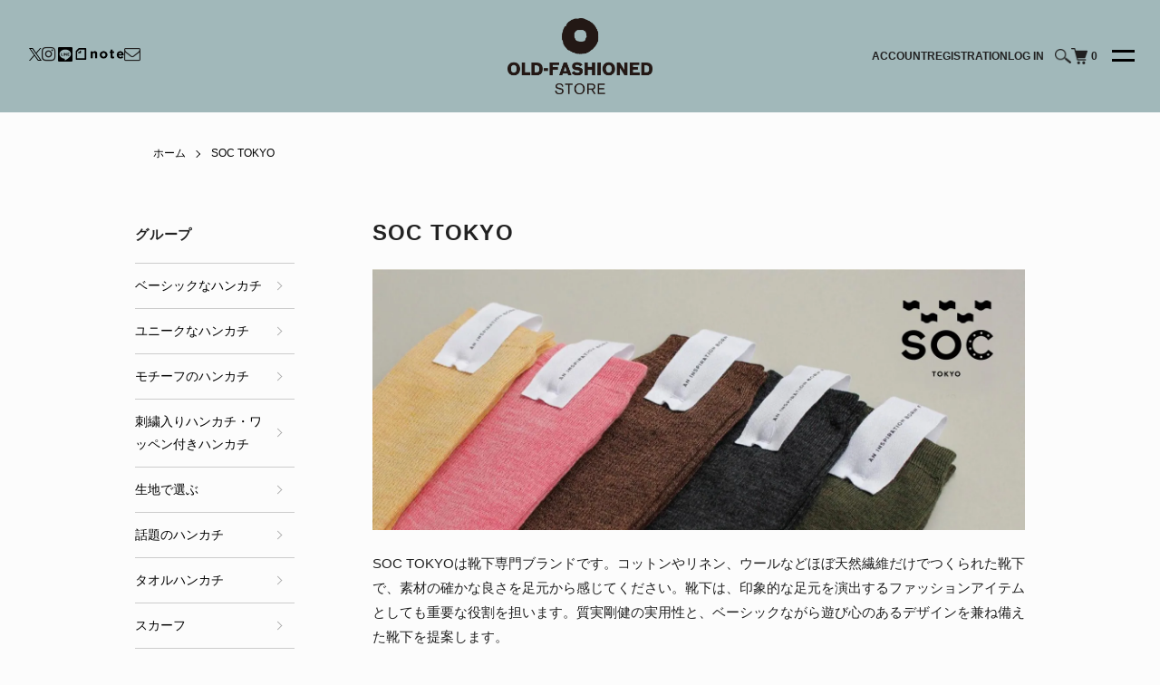

--- FILE ---
content_type: text/html; charset=EUC-JP
request_url: https://old-fashioned.jp/?mode=cate&cbid=2054002&csid=0
body_size: 21278
content:
<!DOCTYPE html PUBLIC "-//W3C//DTD XHTML 1.0 Transitional//EN" "http://www.w3.org/TR/xhtml1/DTD/xhtml1-transitional.dtd">
<html xmlns:og="http://ogp.me/ns#" xmlns:fb="http://www.facebook.com/2008/fbml" xmlns:mixi="http://mixi-platform.com/ns#" xmlns="http://www.w3.org/1999/xhtml" xml:lang="ja" lang="ja" dir="ltr">
<head>
<meta http-equiv="content-type" content="text/html; charset=euc-jp" />
<meta http-equiv="X-UA-Compatible" content="IE=edge,chrome=1" />
<title>SOC TOKYO | OLD-FASHIONED STORE</title>
<meta name="Keywords" content="SOC TOKYO," />
<meta name="Description" content="SOC TOKYOは靴下専門ブランドです。コットンやリネン、ウールなどほぼ天然繊維だけでつくられた靴下で、素材の確かな良さを足元から感じてください。靴下は、印象的な足元を演出するファッションアイテムとしても重要な役割を担います。質実剛健の実用性と、ベーシックながら遊び心のあるデザインを兼ね備えた靴下を提案します。" />
<meta name="Author" content="OLD-FASHIONED COMPANY" />
<meta name="Copyright" content="OLD-FASHIONED COMPANY" />
<meta http-equiv="content-style-type" content="text/css" />
<meta http-equiv="content-script-type" content="text/javascript" />
<link rel="stylesheet" href="https://old-fashioned.jp/css/framework/colormekit.css" type="text/css" />
<link rel="stylesheet" href="https://old-fashioned.jp/css/framework/colormekit-responsive.css" type="text/css" />
<link rel="stylesheet" href="https://img07.shop-pro.jp/PA01340/385/css/6/index.css?cmsp_timestamp=20260119180220" type="text/css" />
<link rel="stylesheet" href="https://img07.shop-pro.jp/PA01340/385/css/6/product_list.css?cmsp_timestamp=20260119180220" type="text/css" />

<link rel="alternate" type="application/rss+xml" title="rss" href="https://old-fashioned.jp/?mode=rss" />
<link rel="alternate" media="handheld" type="text/html" href="https://old-fashioned.jp/?mode=cate&cbid=2054002&csid=0" />
<link rel="shortcut icon" href="https://img07.shop-pro.jp/PA01340/385/favicon.ico?cmsp_timestamp=20251127173738" />
<script type="text/javascript" src="//ajax.googleapis.com/ajax/libs/jquery/1.7.2/jquery.min.js" ></script>
<meta property="og:title" content="SOC TOKYO | OLD-FASHIONED STORE" />
<meta property="og:description" content="SOC TOKYOは靴下専門ブランドです。コットンやリネン、ウールなどほぼ天然繊維だけでつくられた靴下で、素材の確かな良さを足元から感じてください。靴下は、印象的な足元を演出するファッションアイテムとしても重要な役割を担います。質実剛健の実用性と、ベーシックながら遊び心のあるデザインを兼ね備えた靴下を提案します。" />
<meta property="og:url" content="https://old-fashioned.jp?mode=cate&cbid=2054002&csid=0" />
<meta property="og:site_name" content="オールドファッションストア｜OLD-FASHIONED STORE - ハンカチ・ポケットチーフ・トランクス・靴下の専門ストア -" />
<meta property="og:image" content=""/>
<meta name="google-site-verification" content="_f0imZ1PkVd1MbR_9L-Qw9I54u0lG8_tG0dMit7k3sk" />

<!-- Global site tag (gtag.js) - Google Ads: 972777466 -->
<script async src="https://www.googletagmanager.com/gtag/js?id=AW-972777466"></script>
<script>
  window.dataLayer = window.dataLayer || [];
  function gtag(){dataLayer.push(arguments);}
  gtag('set', 'linker', {
    'domains': ['htokyo.com', 'old-fashioned.jp', 'shop-pro.jp'],
    'decorate_forms': true
  });
  gtag('js', new Date());
  gtag('config', 'AW-972777466');
</script>
<script>
(function(i,s,o,g,r,a,m){i['GoogleAnalyticsObject']=r;i[r]=i[r]||function(){
(i[r].q=i[r].q||[]).push(arguments)},i[r].l=1*new Date();a=s.createElement(o),
m=s.getElementsByTagName(o)[0];a.async=1;a.src=g;m.parentNode.insertBefore(a,m) })(window,document,'script','https://www.google-analytics.com/analytics.js','ga');

ga('create', 'UA-92185945-1', 'auto');
ga('send', 'pageview');
</script>
<script type="text/javascript">
ga('require', 'linker');
ga('linker:autoLink', ['shop-pro.jp'], false, true);
</script>
<script>
  var Colorme = {"page":"product_list","shop":{"account_id":"PA01340385","title":"\u30aa\u30fc\u30eb\u30c9\u30d5\u30a1\u30c3\u30b7\u30e7\u30f3\u30b9\u30c8\u30a2\uff5cOLD-FASHIONED STORE - \u30cf\u30f3\u30ab\u30c1\u30fb\u30dd\u30b1\u30c3\u30c8\u30c1\u30fc\u30d5\u30fb\u30c8\u30e9\u30f3\u30af\u30b9\u30fb\u9774\u4e0b\u306e\u5c02\u9580\u30b9\u30c8\u30a2 -"},"basket":{"total_price":0,"items":[]},"customer":{"id":null}};

  (function() {
    function insertScriptTags() {
      var scriptTagDetails = [{"src":"https:\/\/back-in-stock-assets.colorme.app\/widget.js","integrity":null},{"src":"https:\/\/welcome-coupon.colorme.app\/js\/coupon.js?account_id=PA01340385","integrity":null}];
      var entry = document.getElementsByTagName('script')[0];

      scriptTagDetails.forEach(function(tagDetail) {
        var script = document.createElement('script');

        script.type = 'text/javascript';
        script.src = tagDetail.src;
        script.async = true;

        if( tagDetail.integrity ) {
          script.integrity = tagDetail.integrity;
          script.setAttribute('crossorigin', 'anonymous');
        }

        entry.parentNode.insertBefore(script, entry);
      })
    }

    window.addEventListener('load', insertScriptTags, false);
  })();
</script><script>
  var Colorme = {"page":"product_list","shop":{"account_id":"PA01340385","title":"\u30aa\u30fc\u30eb\u30c9\u30d5\u30a1\u30c3\u30b7\u30e7\u30f3\u30b9\u30c8\u30a2\uff5cOLD-FASHIONED STORE - \u30cf\u30f3\u30ab\u30c1\u30fb\u30dd\u30b1\u30c3\u30c8\u30c1\u30fc\u30d5\u30fb\u30c8\u30e9\u30f3\u30af\u30b9\u30fb\u9774\u4e0b\u306e\u5c02\u9580\u30b9\u30c8\u30a2 -"},"basket":{"total_price":0,"items":[]},"customer":{"id":null}};

  (function() {
    function insertFastScriptTags() {
      var scriptTagDetails = [{"src":"https:\/\/custom-options-assets.colorme.app\/custom-options-es5.js","integrity":null}];
      var entry = document.getElementsByTagName('script')[0];

      scriptTagDetails.forEach(function(tagDetail) {
        var script = document.createElement('script');

        script.type = 'text/javascript';
        script.src = tagDetail.src;
        script.async = true;

        if( tagDetail.integrity ) {
          script.integrity = tagDetail.integrity;
          script.setAttribute('crossorigin', 'anonymous');
        }

        entry.parentNode.insertBefore(script, entry);
      })
    }

    window.addEventListener('DOMContentLoaded', insertFastScriptTags, false);
  })();
</script>

<script async src="https://www.googletagmanager.com/gtag/js?id=G-TVEKBB1BGS"></script>
<script>
  window.dataLayer = window.dataLayer || [];
  function gtag(){dataLayer.push(arguments);}
  gtag('js', new Date());
  
      gtag('config', 'G-TVEKBB1BGS', (function() {
      var config = {};
      if (Colorme && Colorme.customer && Colorme.customer.id != null) {
        config.user_id = Colorme.customer.id;
      }
      return config;
    })());
  
  </script><script async src="https://zen.one/analytics.js"></script>
</head>
<body>
<meta name="colorme-acc-payload" content="?st=1&pt=10028&ut=2054002,0&at=PA01340385&v=20260119213700&re=&cn=d0f84a57c2075189643b5d88631affba" width="1" height="1" alt="" /><script>!function(){"use strict";Array.prototype.slice.call(document.getElementsByTagName("script")).filter((function(t){return t.src&&t.src.match(new RegExp("dist/acc-track.js$"))})).forEach((function(t){return document.body.removeChild(t)})),function t(c){var r=arguments.length>1&&void 0!==arguments[1]?arguments[1]:0;if(!(r>=c.length)){var e=document.createElement("script");e.onerror=function(){return t(c,r+1)},e.src="https://"+c[r]+"/dist/acc-track.js?rev=3",document.body.appendChild(e)}}(["acclog001.shop-pro.jp","acclog002.shop-pro.jp"])}();</script><link rel="stylesheet" href="https://file001.shop-pro.jp/PA01340/385/cdn/css/style.css">
<link rel="stylesheet" type="text/css" href="https://maxcdn.bootstrapcdn.com/font-awesome/4.7.0/css/font-awesome.min.css">

<script>
  (function () {
    // viewport
  var viewport = document.createElement('meta');
  viewport.setAttribute('name', 'viewport');
  viewport.setAttribute('content', 'width=device-width, initial-scale=1.0, maximum-scale=1.0');
  document.getElementsByTagName('head')[0].appendChild(viewport);
  }());
</script>
<script type="text/javascript" src="https://cdn.jsdelivr.net/npm/slick-carousel@1.8.1/slick/slick.min.js"></script>
<script type="text/javascript" src="https://file001.shop-pro.jp/PA01340/385/cdn/js/script.js">


<script>
$.getJSONP = function(url,callback,param) {
  return $.ajax({
    url: url,
    scriptCharset: "utf-8",
    dataType: "jsonp",
    success: callback
  })
}
$.getJSONP("https://your-domain.jp/display-rss-feed.php", onDataHandler)
function onDataHandler(response) {
  if(response.out != null){
    $("#news-blog").append(response.out);
  }
}
</script>

<script src="https://img.shop-pro.jp/tmpl_js/84/jquery.tile.js"></script>
<script src="https://img.shop-pro.jp/tmpl_js/84/jquery.skOuterClick.js"></script>



<div class="header">
  <div class="header-container">
    <ul id="sns">
      <li id="twitter"><a href="https://twitter.com/ofs_ht" target="_blank"><svg width="1200" height="1227" viewBox="0 0 1200 1227" fill="none" xmlns="http://www.w3.org/2000/svg"><path d="M714.163 519.284L1160.89 0H1055.03L667.137 450.887L357.328 0H0L468.492 681.821L0 1226.37H105.866L515.491 750.218L842.672 1226.37H1200L714.137 519.284H714.163ZM569.165 687.828L521.697 619.934L144.011 79.6944H306.615L611.412 515.685L658.88 583.579L1055.08 1150.3H892.476L569.165 687.854V687.828Z" fill="black"/></svg></a></li>
      <li><a href="https://www.instagram.com/oldfashionedstore_htokyo/" target="_blank"><i class="fa fa-instagram"></i></a></li>
      <li id="line"><a href="https://lin.ee/2iITIcs" target="_blank"><svg xmlns="http://www.w3.org/2000/svg" x="0px" y="0px" width="100" height="100" viewBox="0 0 30 30"><path d="M 6 4 C 4.895 4 4 4.895 4 6 L 4 24 C 4 25.105 4.895 26 6 26 L 24 26 C 25.105 26 26 25.105 26 24 L 26 6 C 26 4.895 25.105 4 24 4 L 6 4 z M 15.003906 7.6660156 C 19.720906 7.6660156 23.558594 10.780375 23.558594 14.609375 C 23.558594 16.142375 22.964609 17.523813 21.724609 18.882812 C 19.929609 20.948812 15.916906 23.464609 15.003906 23.849609 C 14.091906 24.233609 14.225719 23.604672 14.261719 23.388672 C 14.283719 23.260672 14.384766 22.65625 14.384766 22.65625 C 14.413766 22.43725 14.442469 22.099812 14.355469 21.882812 C 14.258469 21.645813 13.880563 21.520937 13.601562 21.460938 C 9.4895625 20.916937 6.4472656 18.041375 6.4472656 14.609375 C 6.4472656 10.781375 10.286906 7.6660156 15.003906 7.6660156 z M 12.626953 12.910156 C 12.375953 12.910156 12.171875 13.107656 12.171875 13.347656 L 12.171875 16.652344 C 12.171875 16.894344 12.375953 17.089844 12.626953 17.089844 C 12.877953 17.089844 13.082031 16.893344 13.082031 16.652344 L 13.082031 13.347656 C 13.082031 13.107656 12.877953 12.910156 12.626953 12.910156 z M 14.5625 12.910156 C 14.5175 12.910156 14.470781 12.915641 14.425781 12.931641 C 14.248781 12.991641 14.128906 13.157703 14.128906 13.345703 L 14.128906 16.650391 C 14.128906 16.892391 14.3225 17.089844 14.5625 17.089844 C 14.8025 17.089844 14.996094 16.890391 14.996094 16.650391 L 14.996094 14.605469 L 16.679688 16.914062 C 16.760687 17.024063 16.889391 17.089844 17.025391 17.089844 C 17.072391 17.089844 17.118109 17.082406 17.162109 17.066406 C 17.340109 17.006406 17.460938 16.840344 17.460938 16.652344 L 17.457031 16.652344 L 17.457031 13.347656 C 17.457031 13.107656 17.263391 12.910156 17.025391 12.910156 C 16.787391 12.910156 16.591797 13.107656 16.591797 13.347656 L 16.591797 15.392578 L 14.908203 13.085938 C 14.827203 12.975938 14.6985 12.910156 14.5625 12.910156 z M 18.929688 12.910156 C 18.678688 12.910156 18.474609 13.107656 18.474609 13.347656 L 18.474609 14.998047 L 18.474609 15 L 18.474609 16.650391 C 18.474609 16.892391 18.678687 17.089844 18.929688 17.089844 L 20.654297 17.089844 C 20.906297 17.089844 21.111328 16.892344 21.111328 16.652344 C 21.111328 16.412344 20.905297 16.216797 20.654297 16.216797 L 19.384766 16.216797 L 19.384766 15.435547 L 20.654297 15.435547 C 20.906297 15.435547 21.111328 15.24 21.111328 15 C 21.111328 14.758 20.905297 14.5625 20.654297 14.5625 L 19.384766 14.564453 L 19.384766 13.783203 L 20.654297 13.783203 C 20.906297 13.783203 21.111328 13.588656 21.111328 13.347656 C 21.111328 13.107656 20.905297 12.910156 20.654297 12.910156 L 18.929688 12.910156 z M 9.34375 12.912109 C 9.09275 12.912109 8.8886719 13.106656 8.8886719 13.347656 L 8.8886719 16.652344 C 8.8886719 16.894344 9.09275 17.089844 9.34375 17.089844 L 11.068359 17.089844 C 11.320359 17.089844 11.522438 16.893297 11.523438 16.654297 C 11.523437 16.414297 11.319359 16.21875 11.068359 16.21875 L 9.7988281 16.21875 L 9.7988281 13.347656 C 9.7988281 13.107656 9.59475 12.912109 9.34375 12.912109 z"></path></svg></a></li>
      <li id="note"><a href="https://note.com/ofs_ht/" target="_blank"><img src="https://img07.shop-pro.jp/PA01340/385/etc/logo-note.png?cmsp_timestamp=20220214005143" alt="note"></a></li>
			<li><a href="https://eepurl.com/h8OrbD" target="_blank"><i class="fa fa-envelope-o"></i></a></li>
    </ul>

    <div id="header-logo">
      <a href="http://old-fashioned.jp/">
        <img src="https://img07.shop-pro.jp/PA01340/385/etc/logo.png?cmsp_timestamp=20220214005110" alt="OLD-FASHIONED STORE">
      </a>
    </div>

    <div class="utility">
      <ul>
        <li id="acount">
          <a href="https://old-fashioned.jp/?mode=myaccount">ACCOUNT</a>
        </li>
                                          <li id="registration">
              <a href="https://old-fashioned.jp/customer/signup/new">REGISTRATION</a>
            </li>
                        <li id="log-in">
              <a href="https://old-fashioned.jp/?mode=login&shop_back_url=https%3A%2F%2Fold-fashioned.jp%2F">LOG IN</a>
            </li>
                  
        <li id="search">
          <div class="l-header-search">
            <button class="l-header-search__btn js-mega-menu-btn js-search-btn">
              <img src="https://img.shop-pro.jp/tmpl_img/84/icon-search.png" alt="検索" />
            </button>
            <div class="l-header-search__contents js-mega-menu-contents">
              <div class="l-header-search__box">
                <form action="https://old-fashioned.jp/" method="GET" class="l-header-search__form">
                  <input type="hidden" name="mode" value="srh" />
                  <div class="l-header-search__input">
                    <input type="text" name="keyword" placeholder="商品検索" />
                  </div>
                  <button class="l-header-search__submit" type="submit">
                    <img src="https://img.shop-pro.jp/tmpl_img/84/icon-search.png" alt="送信" />
                  </button>
                </form>
                <button class="l-header-search__close js-search-close" type="submit" aria-label="閉じる">
                  <span></span>
                  <span></span>
                </button>
              </div>
            </div>
          </div>
        </li>
        
        <li id="cart">
          <a href="https://old-fashioned.jp/cart/proxy/basket?shop_id=PA01340385&shop_domain=old-fashioned.jp">
                  <img src="https://img.shop-pro.jp/tmpl_img/84/icon-cart.png" alt="カートを見る" />
                  <span class="p-global-header__cart-count">
                    0
                  </span>
                </a>
        </li>

        
      </ul>
    
      <button class="l-menu-btn js-navi-open" aria-label="メニュー">
         <span></span>
         <span></span>
      </button>
      
    </div>
  </div>
</div>

<div class="l-main-navi">
    <div class="l-main-navi__in">
        <ul class="l-main-navi-list">
                            <li class="l-main-navi-list__item link-blue">
            <div class="l-main-navi-list__ttl">
              HANDKERCHIEF<span>ハンカチをさがす</span>
            </div>
            <button class="l-main-navi-list__link js-mega-menu-btn">
              HANDKERCHIEF<span>ハンカチをさがす</span>
            </button>
            <div class="l-mega-menu js-mega-menu-contents sub-menu-contents">
              <ul class="l-mega-menu-list">
                                <li class="l-mega-menu-list__item link-blue">
                  <a class="l-mega-menu-list__link" href="https://old-fashioned.jp/?mode=grp&gid=2698304">
                    ベーシックなハンカチ
                  </a>
                </li>
                                                    <li class="l-mega-menu-list__item link-blue">
                  <a class="l-mega-menu-list__link" href="https://old-fashioned.jp/?mode=grp&gid=2698312">
                    ユニークなハンカチ
                  </a>
                </li>
                                                    <li class="l-mega-menu-list__item link-blue">
                  <a class="l-mega-menu-list__link" href="https://old-fashioned.jp/?mode=grp&gid=2698318">
                    モチーフのハンカチ
                  </a>
                </li>
                                                    <li class="l-mega-menu-list__item link-blue">
                  <a class="l-mega-menu-list__link" href="https://old-fashioned.jp/?mode=grp&gid=2698330">
                    刺繍入りハンカチ・ワッペン付きハンカチ
                  </a>
                </li>
                                                    <li class="l-mega-menu-list__item link-blue">
                  <a class="l-mega-menu-list__link" href="https://old-fashioned.jp/?mode=grp&gid=3018453">
                    生地で選ぶ
                  </a>
                </li>
                                                    <li class="l-mega-menu-list__item link-blue">
                  <a class="l-mega-menu-list__link" href="https://old-fashioned.jp/?mode=grp&gid=3098323">
                    話題のハンカチ
                  </a>
                </li>
                								
								<li class="l-mega-menu-list__item link-blue">
                  <a class="l-mega-menu-list__link" href="https://old-fashioned.jp/?mode=grp&gid=3018457">
                    タオルハンカチ
                  </a>
                </li>
                <li class="l-mega-menu-list__item link-blue">
                  <a class="l-mega-menu-list__link" href="https://old-fashioned.jp/?mode=grp&gid=2717813">
                    スカーフ
                  </a>
                </li>
                <li class="l-mega-menu-list__item link-blue">
                  <a class="l-mega-menu-list__link" href="https://old-fashioned.jp/?mode=grp&gid=3018454">
                    リネン
                  </a>
                </li>
                <li class="l-mega-menu-list__item link-blue">
                  <a class="l-mega-menu-list__link" href="https://old-fashioned.jp/?mode=grp&gid=3018444">
                    レディース
                  </a>
                </li>
                <li class="l-mega-menu-list__item link-blue">
                  <a class="l-mega-menu-list__link" href="https://old-fashioned.jp/?mode=grp&gid=3018445">
                    メンズ
                  </a>
                </li>
              </ul>
            </div>
          </li>
                    
                              <li class="l-main-navi-list__item link-blue">
            <div class="l-main-navi-list__ttl">
              PRODUCT BRAND<span>ブランドからさがす</span>
            </div>
            <button class="l-main-navi-list__link js-mega-menu-btn">
              PRODUCT BRAND<span>ブランドからさがす</span>
            </button>
            <div class="l-mega-menu js-mega-menu-contents sub-menu-contents">
              <ul class="l-mega-menu-list" id="category">
                                <li class="l-mega-menu-list__item link-blue">
                  <a class="l-mega-menu-list__link" href="https://old-fashioned.jp/?mode=cate&cbid=2053973&csid=0">
                    H TOKYO
                  </a>
                </li>
                                                    <li class="l-mega-menu-list__item link-blue">
                  <a class="l-mega-menu-list__link" href="https://old-fashioned.jp/?mode=cate&cbid=2053974&csid=0">
                    swimmie
                  </a>
                </li>
                                                    <li class="l-mega-menu-list__item link-blue">
                  <a class="l-mega-menu-list__link" href="https://old-fashioned.jp/?mode=cate&cbid=2447307&csid=0">
                    マンガチ
                  </a>
                </li>
                                                    <li class="l-mega-menu-list__item link-blue">
                  <a class="l-mega-menu-list__link" href="https://old-fashioned.jp/?mode=cate&cbid=2788560&csid=0">
                    GOODBOY
                  </a>
                </li>
                                                    <li class="l-mega-menu-list__item link-blue">
                  <a class="l-mega-menu-list__link" href="https://old-fashioned.jp/?mode=cate&cbid=2523946&csid=0">
                    FLATPEAKS
                  </a>
                </li>
                                                    <li class="l-mega-menu-list__item link-blue">
                  <a class="l-mega-menu-list__link" href="https://old-fashioned.jp/?mode=cate&cbid=2953863&csid=0">
                    AnnaB
                  </a>
                </li>
                                                    <li class="l-mega-menu-list__item link-blue">
                  <a class="l-mega-menu-list__link" href="https://old-fashioned.jp/?mode=cate&cbid=2054000&csid=0">
                    TOKYO TRUNKS
                  </a>
                </li>
                                                    <li class="l-mega-menu-list__item link-blue">
                  <a class="l-mega-menu-list__link" href="https://old-fashioned.jp/?mode=cate&cbid=2054002&csid=0">
                    SOC TOKYO
                  </a>
                </li>
                                                    <li class="l-mega-menu-list__item link-blue">
                  <a class="l-mega-menu-list__link" href="https://old-fashioned.jp/?mode=cate&cbid=2379139&csid=0">
                    Sceap
                  </a>
                </li>
                                                    <li class="l-mega-menu-list__item link-blue">
                  <a class="l-mega-menu-list__link" href="https://old-fashioned.jp/?mode=cate&cbid=2788562&csid=0">
                    SCIO
                  </a>
                </li>
                                                    <li class="l-mega-menu-list__item link-blue">
                  <a class="l-mega-menu-list__link" href="https://old-fashioned.jp/?mode=cate&cbid=2953862&csid=0">
                    翳利
                  </a>
                </li>
                                                    <li class="l-mega-menu-list__item link-blue">
                  <a class="l-mega-menu-list__link" href="https://old-fashioned.jp/?mode=cate&cbid=2054004&csid=0">
                    TOKYO UCHIWA
                  </a>
                </li>
                                                    <li class="l-mega-menu-list__item link-blue">
                  <a class="l-mega-menu-list__link" href="https://old-fashioned.jp/?mode=cate&cbid=2951720&csid=0">
                    ギフトセット
                  </a>
                </li>
                                                    <li class="l-mega-menu-list__item link-blue">
                  <a class="l-mega-menu-list__link" href="https://old-fashioned.jp/?mode=cate&cbid=2788563&csid=0">
                    ギフトラッピング
                  </a>
                </li>
                              </ul>
            </div>
          </li>
                    

        <!--
                    <li class="l-main-navi-list__item link-list-item">
            <div class="l-main-navi-list__ttl">
              CONTENTS
            </div>
            <button class="l-main-navi-list__link js-mega-menu-btn">
              CONTENTS
            </button>
            <div class="l-mega-menu js-mega-menu-contents">
              <ul class="l-mega-menu-list">
                                <li class="l-mega-menu-list__item link-list-item">
                  <a class="l-mega-menu-list__link" href="https://old-fashioned.jp/?mode=f1">
                    刺繍
                  </a>
                </li>
                                <li class="l-mega-menu-list__item link-list-item">
                  <a class="l-mega-menu-list__link" href="https://old-fashioned.jp/?mode=f2">
                    ワッペン
                  </a>
                </li>
                                <li class="l-mega-menu-list__item link-list-item">
                  <a class="l-mega-menu-list__link" href="https://old-fashioned.jp/?mode=f3">
                    ギフトラッピング
                  </a>
                </li>
                                <li class="l-mega-menu-list__item link-list-item">
                  <a class="l-mega-menu-list__link" href="https://old-fashioned.jp/?mode=f4">
                    ケア・お直しサービス
                  </a>
                </li>
                                <li class="l-mega-menu-list__item link-list-item">
                  <a class="l-mega-menu-list__link" href="https://old-fashioned.jp/?mode=f5">
                    直営店
                  </a>
                </li>
                                <li class="l-mega-menu-list__item link-list-item">
                  <a class="l-mega-menu-list__link" href="https://old-fashioned.jp/?mode=f6">
                    ブライダル
                  </a>
                </li>
                                <li class="l-mega-menu-list__item link-list-item">
                  <a class="l-mega-menu-list__link" href="https://old-fashioned.jp/?mode=f7">
                    席札ハンカチ
                  </a>
                </li>
                                <li class="l-mega-menu-list__item link-list-item">
                  <a class="l-mega-menu-list__link" href="https://old-fashioned.jp/?mode=f8">
                    席札ハンカチ（Motifさま専用）
                  </a>
                </li>
                                <li class="l-mega-menu-list__item link-list-item">
                  <a class="l-mega-menu-list__link" href="https://old-fashioned.jp/?mode=f9">
                    オーダー・大口注文について
                  </a>
                </li>
                                <li class="l-mega-menu-list__item link-list-item">
                  <a class="l-mega-menu-list__link" href="https://old-fashioned.jp/?mode=f10">
                    わたしたちについて
                  </a>
                </li>
                                <li class="l-mega-menu-list__item link-list-item">
                  <a class="l-mega-menu-list__link" href="https://old-fashioned.jp/?mode=f11">
                    採用情報
                  </a>
                </li>
                                <li class="l-mega-menu-list__item link-list-item">
                  <a class="l-mega-menu-list__link" href="https://old-fashioned.jp/?mode=f12">
                    よくある質問
                  </a>
                </li>
                                <li class="l-mega-menu-list__item link-list-item">
                  <a class="l-mega-menu-list__link" href="https://old-fashioned.jp/?mode=f13">
                    TOKYO TRUNKS
                  </a>
                </li>
                                <li class="l-mega-menu-list__item link-list-item">
                  <a class="l-mega-menu-list__link" href="https://old-fashioned.jp/?mode=f14">
                    メディアの方へ
                  </a>
                </li>
                              </ul>
            </div>
          </li>
                  -->
			<li class="link-list-item link-blue">
        <a href="https://old-fashioned.jp/apps/note/event-fair">EVENT &amp; FAIR<span>イベント&フェア</span></a>
      </li>
      <li class="link-list-item link-blue">
        <a href="https://old-fashioned.jp/apps/note/feature">FEATURE<span>特集</span></a>
      </li>

      <li class="link-list-item">
        <table>
          <tr><th colspan="2">CUSTOMIZE & SERVICES</th></tr>
          <tr><td><a href="https://old-fashioned.jp/?mode=f1">EMBROIDERY<span>刺繍</span></a></td><td><a href="https://old-fashioned.jp/?mode=f2">PATCH<span>ワッペン</span></a></td></tr>
          <tr><td><a href="https://old-fashioned.jp/?mode=f3">GIFT WRAPPING<span>ギフトラッピング</span></a></td><td><a href="https://old-fashioned.jp/?mode=f4">CARE・REPAIR<span>ケア・お直しサービス</span></a></td></tr>
        </table>
      </li>

      <li class="link-list-item">
        <a href="https://old-fashioned.jp/apps/note/">NEWS<span>ニュース</span></a>
      </li>
      <li class="link-list-item">
        <a href="https://old-fashioned.jp/?mode=f5">STORE LIST<span>直営店</span></a>
      </li>
      <li class="link-list-item">
        <a href="https://old-fashioned.jp/?mode=f10">ABOUT US<span>わたしたちについて</span></a>
      </li>
      <li class="link-list-item">
        <a href="https://old-fashioned.jp/?mode=f11">RECRUIT<span>採用情報</span></a>
      </li>
      <li class="link-list-item">
        <a href="https://htokyo2016.shop-pro.jp/customer/inquiries/new">CONTACT<span>お問い合わせ</span></a>
      </li>
        </ul>

        <ul id="sns">
            <li class="link-list-item">
        <ul>
          <li><a href="https://twitter.com/ofs_ht" target="_blank"><i class="fa fa-twitter"></i></a></li>
          <li><a href="https://www.instagram.com/oldfashionedstore_htokyo/" target="_blank"><i class="fa fa-instagram"></i></a></li>
          <li id="note"><a href="" target="_blank"><img src="https://img21.shop-pro.jp/PA01470/052/etc/logo-note.png?cmsp_timestamp=20220125161223" alt="note"></a></li>
        </ul>
      </li>
          </ul>

        <div class="l-help-navi-box">
          <ul class="l-help-navi-list">
            <li class="l-help-navi-list__item　link-blue02" id="account">
              <a class="l-help-navi-list__link" href="https://old-fashioned.jp/?mode=myaccount">ACOUNT<span>マイアカウント</span></a>
            </li>
                                                            <li class="l-help-navi-list__item　link-blue02" id="registration">
                    <a class="l-help-navi-list__link" href="https://old-fashioned.jp/customer/signup/new">REGISTRATION<span>新規会員登録</span></a>
                  </li>
                                <li class="l-help-navi-list__item　link-blue02" id="log-in">
                  <a class="l-help-navi-list__link" href="https://old-fashioned.jp/?mode=login&shop_back_url=https%3A%2F%2Fold-fashioned.jp%2F">LOG IN<span>ログイン</span></a>
                </li>
                                    </ul>

          
        </div>

        <div id="copyright">
      &#169;2022 OLD-FASHIONED COMPANY 
    </div>
    </div>
</div>
<div class="l-main-navi-overlay js-navi-close"></div>



<div class="l-main product_list">
  <div class="l-main product_list">
    
    <div class="c-breadcrumbs u-container">
      <ul class="c-breadcrumbs-list">
        <li class="c-breadcrumbs-list__item">
          <a href="http://old-fashioned.jp/">
            ホーム
          </a>
        </li>
                        <li class="c-breadcrumbs-list__item">
          <a href="?mode=cate&cbid=2054002&csid=0">
            SOC TOKYO
          </a>
        </li>
                              </ul>
    </div>
    
      
      
    <div class="l-contents-wrap u-container container-lg" id="list-item">
      
      <div class="l-contents-main">
        <h2 class="">
                      SOC TOKYO
                  </h2>
        
                  <div class="p-category-free"><section id="heading-category">
<img alt="" src="https://img07.shop-pro.jp/PA01340/385/etc_base64/NTBfMjAyNDEx.jpg?cmsp_timestamp=20250628160000">
<p class="text-center">SOC TOKYOは靴下専門ブランドです。コットンやリネン、ウールなどほぼ天然繊維だけでつくられた靴下で、素材の確かな良さを足元から感じてください。靴下は、印象的な足元を演出するファッションアイテムとしても重要な役割を担います。質実剛健の実用性と、ベーシックながら遊び心のあるデザインを兼ね備えた靴下を提案します。</p>
</section></div>
                
        
                
        
                
              
              <section id="list-category">
        
                <h3 class="u-visually-hidden">
          カテゴリー一覧
        </h3>
        <ul class="group">
                    <li class="column">
            <a class="" href="?mode=cate&cbid=2054002&csid=1">
                            <span class="p-category-list__name">
                コットン
              </span>
            </a>
          </li>
                    <li class="column">
            <a class="" href="?mode=cate&cbid=2054002&csid=4">
                            <span class="p-category-list__name">
                リネン
              </span>
            </a>
          </li>
                    <li class="column">
            <a class="" href="?mode=cate&cbid=2054002&csid=3">
                            <span class="p-category-list__name">
                コットンリネン
              </span>
            </a>
          </li>
                    <li class="column">
            <a class="" href="?mode=cate&cbid=2054002&csid=2">
                            <span class="p-category-list__name">
                ウール
              </span>
            </a>
          </li>
                  </ul>
                
        
                
              </section>
                  
                  <div class="p-item-list-head">
            <div class="p-item-list-num">
              全37商品
            </div>
            
            <ul class="p-item-sort-list">
              <li class="p-item-sort-list__item">
                              <span>おすすめ順</span>
                            </li>
              <li class="p-item-sort-list__item">
                              <a href="?mode=cate&cbid=2054002&csid=0&sort=p">価格順</a>
                              </li>
              <li class="p-item-sort-list__item">
                              <a href="?mode=cate&cbid=2054002&csid=0&sort=n">新着順</a>
                              </li>
            </ul>
            
          </div>
          
          <ul class="group">
                        <li class="column">
              <div class="u-img-scale">
                <a href="?pid=189592242">
                                    <img src="https://img07.shop-pro.jp/PA01340/385/product/189592242_th.jpg?cmsp_timestamp=20251202182823" alt="コットンボーダー メンズソックス / ダークレッド×ダークグレー" />
                                  </a>
              </div>
              <div class="c-item-list__txt">
                <div class="c-item-list__ttl">
                  <a href="?pid=189592242">
                    <h3>
                                          コットンボーダー メンズソックス / ダークレッド×ダークグレー
                                      </h3>
                  </a>
                </div>
                                <div class="price c-item-list__price">
                                    2,000円(税込2,200円)
                                                    </div>
                                                                                                <button class="c-item-list__btn" type="button"  data-favorite-button-selector="DOMSelector" data-product-id="189592242" data-added-class="is-added">
                  <svg role="img" aria-hidden="true"><use xlink:href="#heart"></use></svg>
                </button>
              </div>
            </li>
                        <li class="column">
              <div class="u-img-scale">
                <a href="?pid=189592312">
                                    <img src="https://img07.shop-pro.jp/PA01340/385/product/189592312_th.jpg?cmsp_timestamp=20251202190054" alt="コットンボーダー メンズソックス / ダークブラウン×ブラウン" />
                                  </a>
              </div>
              <div class="c-item-list__txt">
                <div class="c-item-list__ttl">
                  <a href="?pid=189592312">
                    <h3>
                                          コットンボーダー メンズソックス / ダークブラウン×ブラウン
                                      </h3>
                  </a>
                </div>
                                <div class="price c-item-list__price">
                                    2,000円(税込2,200円)
                                                    </div>
                                                                                                <button class="c-item-list__btn" type="button"  data-favorite-button-selector="DOMSelector" data-product-id="189592312" data-added-class="is-added">
                  <svg role="img" aria-hidden="true"><use xlink:href="#heart"></use></svg>
                </button>
              </div>
            </li>
                        <li class="column">
              <div class="u-img-scale">
                <a href="?pid=189592581">
                                    <img src="https://img07.shop-pro.jp/PA01340/385/product/189592581_th.jpg?cmsp_timestamp=20251202193330" alt="コットンボーダー メンズソックス / ライトグレー×アイビーグリーン" />
                                  </a>
              </div>
              <div class="c-item-list__txt">
                <div class="c-item-list__ttl">
                  <a href="?pid=189592581">
                    <h3>
                                          コットンボーダー メンズソックス / ライトグレー×アイビーグリーン
                                      </h3>
                  </a>
                </div>
                                <div class="price c-item-list__price">
                                    2,000円(税込2,200円)
                                                    </div>
                                                                                                <button class="c-item-list__btn" type="button"  data-favorite-button-selector="DOMSelector" data-product-id="189592581" data-added-class="is-added">
                  <svg role="img" aria-hidden="true"><use xlink:href="#heart"></use></svg>
                </button>
              </div>
            </li>
                        <li class="column">
              <div class="u-img-scale">
                <a href="?pid=189592652">
                                    <img src="https://img07.shop-pro.jp/PA01340/385/product/189592652_th.jpg?cmsp_timestamp=20251202193429" alt="コットンボーダー メンズソックス / ダークグレー×ジェイブルー" />
                                  </a>
              </div>
              <div class="c-item-list__txt">
                <div class="c-item-list__ttl">
                  <a href="?pid=189592652">
                    <h3>
                                          コットンボーダー メンズソックス / ダークグレー×ジェイブルー
                                      </h3>
                  </a>
                </div>
                                <div class="price c-item-list__price">
                                    2,000円(税込2,200円)
                                                    </div>
                                                                                                <button class="c-item-list__btn" type="button"  data-favorite-button-selector="DOMSelector" data-product-id="189592652" data-added-class="is-added">
                  <svg role="img" aria-hidden="true"><use xlink:href="#heart"></use></svg>
                </button>
              </div>
            </li>
                        <li class="column">
              <div class="u-img-scale">
                <a href="?pid=189592706">
                                    <img src="https://img07.shop-pro.jp/PA01340/385/product/189592706_th.jpg?cmsp_timestamp=20251202193609" alt="コットンボーダー メンズソックス / ネイビー×チョコレート" />
                                  </a>
              </div>
              <div class="c-item-list__txt">
                <div class="c-item-list__ttl">
                  <a href="?pid=189592706">
                    <h3>
                                          コットンボーダー メンズソックス / ネイビー×チョコレート
                                      </h3>
                  </a>
                </div>
                                <div class="price c-item-list__price">
                                    2,000円(税込2,200円)
                                                    </div>
                                                                                                <button class="c-item-list__btn" type="button"  data-favorite-button-selector="DOMSelector" data-product-id="189592706" data-added-class="is-added">
                  <svg role="img" aria-hidden="true"><use xlink:href="#heart"></use></svg>
                </button>
              </div>
            </li>
                        <li class="column">
              <div class="u-img-scale">
                <a href="?pid=189593622">
                                    <img src="https://img07.shop-pro.jp/PA01340/385/product/189593622_th.jpg?cmsp_timestamp=20251202193735" alt="コットンボーダー レディースソックス / カシス×ダークレッド" />
                                  </a>
              </div>
              <div class="c-item-list__txt">
                <div class="c-item-list__ttl">
                  <a href="?pid=189593622">
                    <h3>
                                          コットンボーダー レディースソックス / カシス×ダークレッド
                                      </h3>
                  </a>
                </div>
                                <div class="price c-item-list__price">
                                    2,000円(税込2,200円)
                                                    </div>
                                                                                                <button class="c-item-list__btn" type="button"  data-favorite-button-selector="DOMSelector" data-product-id="189593622" data-added-class="is-added">
                  <svg role="img" aria-hidden="true"><use xlink:href="#heart"></use></svg>
                </button>
              </div>
            </li>
                        <li class="column">
              <div class="u-img-scale">
                <a href="?pid=189593771">
                                    <img src="https://img07.shop-pro.jp/PA01340/385/product/189593771_th.jpg?cmsp_timestamp=20251202194203" alt="コットンボーダー レディースソックス / ミストブルー×フォレストグリーン" />
                                  </a>
              </div>
              <div class="c-item-list__txt">
                <div class="c-item-list__ttl">
                  <a href="?pid=189593771">
                    <h3>
                                          コットンボーダー レディースソックス / ミストブルー×フォレストグリーン
                                      </h3>
                  </a>
                </div>
                                <div class="price c-item-list__price">
                                    2,000円(税込2,200円)
                                                    </div>
                                                                                                <button class="c-item-list__btn" type="button"  data-favorite-button-selector="DOMSelector" data-product-id="189593771" data-added-class="is-added">
                  <svg role="img" aria-hidden="true"><use xlink:href="#heart"></use></svg>
                </button>
              </div>
            </li>
                        <li class="column">
              <div class="u-img-scale">
                <a href="?pid=189593831">
                                    <img src="https://img07.shop-pro.jp/PA01340/385/product/189593831_th.jpg?cmsp_timestamp=20251202194240" alt="コットンボーダー レディースソックス / フラスコ×デニム" />
                                  </a>
              </div>
              <div class="c-item-list__txt">
                <div class="c-item-list__ttl">
                  <a href="?pid=189593831">
                    <h3>
                                          コットンボーダー レディースソックス / フラスコ×デニム
                                      </h3>
                  </a>
                </div>
                                <div class="price c-item-list__price">
                                    2,000円(税込2,200円)
                                                    </div>
                                                                                                <button class="c-item-list__btn" type="button"  data-favorite-button-selector="DOMSelector" data-product-id="189593831" data-added-class="is-added">
                  <svg role="img" aria-hidden="true"><use xlink:href="#heart"></use></svg>
                </button>
              </div>
            </li>
                        <li class="column">
              <div class="u-img-scale">
                <a href="?pid=189593840">
                                    <img src="https://img07.shop-pro.jp/PA01340/385/product/189593840_th.jpg?cmsp_timestamp=20251202194332" alt="コットンボーダー レディースソックス / アイビーグリーン×ネイビー" />
                                  </a>
              </div>
              <div class="c-item-list__txt">
                <div class="c-item-list__ttl">
                  <a href="?pid=189593840">
                    <h3>
                                          コットンボーダー レディースソックス / アイビーグリーン×ネイビー
                                      </h3>
                  </a>
                </div>
                                <div class="price c-item-list__price">
                                    2,000円(税込2,200円)
                                                    </div>
                                                                                                <button class="c-item-list__btn" type="button"  data-favorite-button-selector="DOMSelector" data-product-id="189593840" data-added-class="is-added">
                  <svg role="img" aria-hidden="true"><use xlink:href="#heart"></use></svg>
                </button>
              </div>
            </li>
                        <li class="column">
              <div class="u-img-scale">
                <a href="?pid=189593848">
                                    <img src="https://img07.shop-pro.jp/PA01340/385/product/189593848_th.jpg?cmsp_timestamp=20251202194411" alt="コットンボーダー レディースソックス / ブラウン×チャコール" />
                                  </a>
              </div>
              <div class="c-item-list__txt">
                <div class="c-item-list__ttl">
                  <a href="?pid=189593848">
                    <h3>
                                          コットンボーダー レディースソックス / ブラウン×チャコール
                                      </h3>
                  </a>
                </div>
                                <div class="price c-item-list__price">
                                    2,000円(税込2,200円)
                                                    </div>
                                                                                                <button class="c-item-list__btn" type="button"  data-favorite-button-selector="DOMSelector" data-product-id="189593848" data-added-class="is-added">
                  <svg role="img" aria-hidden="true"><use xlink:href="#heart"></use></svg>
                </button>
              </div>
            </li>
                        <li class="column">
              <div class="u-img-scale">
                <a href="?pid=167432906">
                                    <img src="https://img07.shop-pro.jp/PA01340/385/product/167432906_th.jpg?cmsp_timestamp=20220329185145" alt="コットンストライプ メンズソックス / ブルー" />
                                  </a>
              </div>
              <div class="c-item-list__txt">
                <div class="c-item-list__ttl">
                  <a href="?pid=167432906">
                    <h3>
                                          コットンストライプ メンズソックス / ブルー
                                      </h3>
                  </a>
                </div>
                                <div class="price c-item-list__price">
                                    1,800円(税込1,980円)
                                                    </div>
                                                                                                <button class="c-item-list__btn" type="button"  data-favorite-button-selector="DOMSelector" data-product-id="167432906" data-added-class="is-added">
                  <svg role="img" aria-hidden="true"><use xlink:href="#heart"></use></svg>
                </button>
              </div>
            </li>
                        <li class="column">
              <div class="u-img-scale">
                <a href="?pid=167432936">
                                    <img src="https://img07.shop-pro.jp/PA01340/385/product/167432936_th.jpg?cmsp_timestamp=20220329190140" alt="コットンストライプ メンズソックス / ブラウン" />
                                  </a>
              </div>
              <div class="c-item-list__txt">
                <div class="c-item-list__ttl">
                  <a href="?pid=167432936">
                    <h3>
                                          コットンストライプ メンズソックス / ブラウン
                                      </h3>
                  </a>
                </div>
                                <div class="price c-item-list__price">
                                    1,800円(税込1,980円)
                                                    </div>
                                                                                                <button class="c-item-list__btn" type="button"  data-favorite-button-selector="DOMSelector" data-product-id="167432936" data-added-class="is-added">
                  <svg role="img" aria-hidden="true"><use xlink:href="#heart"></use></svg>
                </button>
              </div>
            </li>
                        <li class="column">
              <div class="u-img-scale">
                <a href="?pid=167432864">
                                    <img src="https://img07.shop-pro.jp/PA01340/385/product/167432864_th.jpg?cmsp_timestamp=20220329184735" alt="コットントップ切替リブ メンズソックス / グリーン" />
                                  </a>
              </div>
              <div class="c-item-list__txt">
                <div class="c-item-list__ttl">
                  <a href="?pid=167432864">
                    <h3>
                                          コットントップ切替リブ メンズソックス / グリーン
                                      </h3>
                  </a>
                </div>
                                <div class="price c-item-list__price">
                                    1,800円(税込1,980円)
                                                    </div>
                                                                                                <button class="c-item-list__btn" type="button"  data-favorite-button-selector="DOMSelector" data-product-id="167432864" data-added-class="is-added">
                  <svg role="img" aria-hidden="true"><use xlink:href="#heart"></use></svg>
                </button>
              </div>
            </li>
                        <li class="column">
              <div class="u-img-scale">
                <a href="?pid=174221193">
                                    <img src="https://img07.shop-pro.jp/PA01340/385/product/174221193_th.jpg?cmsp_timestamp=20230417192520" alt="コットンリネントップ切替ソリッド メンズソックス / オレガノ" />
                                  </a>
              </div>
              <div class="c-item-list__txt">
                <div class="c-item-list__ttl">
                  <a href="?pid=174221193">
                    <h3>
                                          コットンリネントップ切替ソリッド メンズソックス / オレガノ
                                      </h3>
                  </a>
                </div>
                                <div class="price c-item-list__price">
                                    2,000円(税込2,200円)
                                                    </div>
                                                                                                <button class="c-item-list__btn" type="button"  data-favorite-button-selector="DOMSelector" data-product-id="174221193" data-added-class="is-added">
                  <svg role="img" aria-hidden="true"><use xlink:href="#heart"></use></svg>
                </button>
              </div>
            </li>
                        <li class="column">
              <div class="u-img-scale">
                <a href="?pid=174241442">
                                    <img src="https://img07.shop-pro.jp/PA01340/385/product/174241442_th.jpg?cmsp_timestamp=20230418192433" alt="コットンリネントップ切替ソリッド メンズソックス / デニム" />
                                  </a>
              </div>
              <div class="c-item-list__txt">
                <div class="c-item-list__ttl">
                  <a href="?pid=174241442">
                    <h3>
                                          コットンリネントップ切替ソリッド メンズソックス / デニム
                                      </h3>
                  </a>
                </div>
                                <div class="price c-item-list__price">
                                    2,000円(税込2,200円)
                                                    </div>
                                                                                                <button class="c-item-list__btn" type="button"  data-favorite-button-selector="DOMSelector" data-product-id="174241442" data-added-class="is-added">
                  <svg role="img" aria-hidden="true"><use xlink:href="#heart"></use></svg>
                </button>
              </div>
            </li>
                        <li class="column">
              <div class="u-img-scale">
                <a href="?pid=174241450">
                                    <img src="https://img07.shop-pro.jp/PA01340/385/product/174241450_th.jpg?cmsp_timestamp=20230418192539" alt="コットンリネントップ切替ソリッド メンズソックス / モカシン" />
                                  </a>
              </div>
              <div class="c-item-list__txt">
                <div class="c-item-list__ttl">
                  <a href="?pid=174241450">
                    <h3>
                                          コットンリネントップ切替ソリッド メンズソックス / モカシン
                                      </h3>
                  </a>
                </div>
                                <div class="price c-item-list__price">
                                    2,000円(税込2,200円)
                                                    </div>
                                                                                                <button class="c-item-list__btn" type="button"  data-favorite-button-selector="DOMSelector" data-product-id="174241450" data-added-class="is-added">
                  <svg role="img" aria-hidden="true"><use xlink:href="#heart"></use></svg>
                </button>
              </div>
            </li>
                        <li class="column">
              <div class="u-img-scale">
                <a href="?pid=174241456">
                                    <img src="https://img07.shop-pro.jp/PA01340/385/product/174241456_th.jpg?cmsp_timestamp=20230418192632" alt="コットンリネントップ切替ソリッド メンズソックス / スカーレット" />
                                  </a>
              </div>
              <div class="c-item-list__txt">
                <div class="c-item-list__ttl">
                  <a href="?pid=174241456">
                    <h3>
                                          コットンリネントップ切替ソリッド メンズソックス / スカーレット
                                      </h3>
                  </a>
                </div>
                                <div class="price c-item-list__price">
                                    2,000円(税込2,200円)
                                                    </div>
                                                                                                <button class="c-item-list__btn" type="button"  data-favorite-button-selector="DOMSelector" data-product-id="174241456" data-added-class="is-added">
                  <svg role="img" aria-hidden="true"><use xlink:href="#heart"></use></svg>
                </button>
              </div>
            </li>
                        <li class="column">
              <div class="u-img-scale">
                <a href="?pid=174241465">
                                    <img src="https://img07.shop-pro.jp/PA01340/385/product/174241465_th.jpg?cmsp_timestamp=20230418192751" alt="コットンリネントップ切替ソリッド メンズソックス / ミストブルー" />
                                  </a>
              </div>
              <div class="c-item-list__txt">
                <div class="c-item-list__ttl">
                  <a href="?pid=174241465">
                    <h3>
                                          コットンリネントップ切替ソリッド メンズソックス / ミストブルー
                                      </h3>
                  </a>
                </div>
                                <div class="price c-item-list__price">
                                    2,000円(税込2,200円)
                                                    </div>
                                                                                                <button class="c-item-list__btn" type="button"  data-favorite-button-selector="DOMSelector" data-product-id="174241465" data-added-class="is-added">
                  <svg role="img" aria-hidden="true"><use xlink:href="#heart"></use></svg>
                </button>
              </div>
            </li>
                        <li class="column">
              <div class="u-img-scale">
                <a href="?pid=177119106">
                                    <img src="https://img07.shop-pro.jp/PA01340/385/product/177119106_th.jpg?cmsp_timestamp=20230915163426" alt="コットンリネンメロウ レディースソックス / ダークグレー" />
                                  </a>
              </div>
              <div class="c-item-list__txt">
                <div class="c-item-list__ttl">
                  <a href="?pid=177119106">
                    <h3>
                                          コットンリネンメロウ レディースソックス / ダークグレー
                                      </h3>
                  </a>
                </div>
                                <div class="price c-item-list__price">
                                    2,000円(税込2,200円)
                                                    </div>
                                                                                                <button class="c-item-list__btn" type="button"  data-favorite-button-selector="DOMSelector" data-product-id="177119106" data-added-class="is-added">
                  <svg role="img" aria-hidden="true"><use xlink:href="#heart"></use></svg>
                </button>
              </div>
            </li>
                        <li class="column">
              <div class="u-img-scale">
                <a href="?pid=177119119">
                                    <img src="https://img07.shop-pro.jp/PA01340/385/product/177119119_th.jpg?cmsp_timestamp=20230915163520" alt="コットンリネンメロウ レディースソックス / ミストブルー" />
                                  </a>
              </div>
              <div class="c-item-list__txt">
                <div class="c-item-list__ttl">
                  <a href="?pid=177119119">
                    <h3>
                                          コットンリネンメロウ レディースソックス / ミストブルー
                                      </h3>
                  </a>
                </div>
                                <div class="price c-item-list__price">
                                    2,000円(税込2,200円)
                                                    </div>
                                                                                                <button class="c-item-list__btn" type="button"  data-favorite-button-selector="DOMSelector" data-product-id="177119119" data-added-class="is-added">
                  <svg role="img" aria-hidden="true"><use xlink:href="#heart"></use></svg>
                </button>
              </div>
            </li>
                        <li class="column">
              <div class="u-img-scale">
                <a href="?pid=177119138">
                                    <img src="https://img07.shop-pro.jp/PA01340/385/product/177119138_th.jpg?cmsp_timestamp=20230915163559" alt="コットンリネンメロウ レディースソックス / オールドローズ" />
                                  </a>
              </div>
              <div class="c-item-list__txt">
                <div class="c-item-list__ttl">
                  <a href="?pid=177119138">
                    <h3>
                                          コットンリネンメロウ レディースソックス / オールドローズ
                                      </h3>
                  </a>
                </div>
                                <div class="price c-item-list__price">
                                    2,000円(税込2,200円)
                                                    </div>
                                                                                                <button class="c-item-list__btn" type="button"  data-favorite-button-selector="DOMSelector" data-product-id="177119138" data-added-class="is-added">
                  <svg role="img" aria-hidden="true"><use xlink:href="#heart"></use></svg>
                </button>
              </div>
            </li>
                        <li class="column">
              <div class="u-img-scale">
                <a href="?pid=166632358">
                                    <img src="https://img07.shop-pro.jp/PA01340/385/product/166632358_th.jpg?cmsp_timestamp=20220213020510" alt="ウールリブリンクス メンズソックス / ブルー" />
                                  </a>
              </div>
              <div class="c-item-list__txt">
                <div class="c-item-list__ttl">
                  <a href="?pid=166632358">
                    <h3>
                                          ウールリブリンクス メンズソックス / ブルー
                                      </h3>
                  </a>
                </div>
                                <div class="price c-item-list__price">
                                    2,000円(税込2,200円)
                                                    </div>
                                                                                                <button class="c-item-list__btn" type="button"  data-favorite-button-selector="DOMSelector" data-product-id="166632358" data-added-class="is-added">
                  <svg role="img" aria-hidden="true"><use xlink:href="#heart"></use></svg>
                </button>
              </div>
            </li>
                        <li class="column">
              <div class="u-img-scale">
                <a href="?pid=183289367">
                                    <img src="https://img07.shop-pro.jp/PA01340/385/product/183289367_th.jpg?cmsp_timestamp=20241029191035" alt="メリノウールリブリンクス メンズソックス / ライトグレー" />
                                  </a>
              </div>
              <div class="c-item-list__txt">
                <div class="c-item-list__ttl">
                  <a href="?pid=183289367">
                    <h3>
                                          メリノウールリブリンクス メンズソックス / ライトグレー
                                      </h3>
                  </a>
                </div>
                                <div class="price c-item-list__price">
                                    2,300円(税込2,530円)
                                                    </div>
                                                                                                <button class="c-item-list__btn" type="button"  data-favorite-button-selector="DOMSelector" data-product-id="183289367" data-added-class="is-added">
                  <svg role="img" aria-hidden="true"><use xlink:href="#heart"></use></svg>
                </button>
              </div>
            </li>
                        <li class="column">
              <div class="u-img-scale">
                <a href="?pid=183289745">
                                    <img src="https://img07.shop-pro.jp/PA01340/385/product/183289745_th.jpg?cmsp_timestamp=20241029190910" alt="メリノウールリブリンクス メンズソックス / チャコールグレー" />
                                  </a>
              </div>
              <div class="c-item-list__txt">
                <div class="c-item-list__ttl">
                  <a href="?pid=183289745">
                    <h3>
                                          メリノウールリブリンクス メンズソックス / チャコールグレー
                                      </h3>
                  </a>
                </div>
                                <div class="price c-item-list__price">
                                    2,300円(税込2,530円)
                                                    </div>
                                                                                                <button class="c-item-list__btn" type="button"  data-favorite-button-selector="DOMSelector" data-product-id="183289745" data-added-class="is-added">
                  <svg role="img" aria-hidden="true"><use xlink:href="#heart"></use></svg>
                </button>
              </div>
            </li>
                        <li class="column">
              <div class="u-img-scale">
                <a href="?pid=183289828">
                                    <img src="https://img07.shop-pro.jp/PA01340/385/product/183289828_th.jpg?cmsp_timestamp=20241029190757" alt="メリノウールリブリンクス メンズソックス / ミックスブラウン" />
                                  </a>
              </div>
              <div class="c-item-list__txt">
                <div class="c-item-list__ttl">
                  <a href="?pid=183289828">
                    <h3>
                                          メリノウールリブリンクス メンズソックス / ミックスブラウン
                                      </h3>
                  </a>
                </div>
                                                <div class="price c-item-list__price is-soldout">
                  SOLD OUT
                </div>
                                                                <button class="c-item-list__btn" type="button"  data-favorite-button-selector="DOMSelector" data-product-id="183289828" data-added-class="is-added">
                  <svg role="img" aria-hidden="true"><use xlink:href="#heart"></use></svg>
                </button>
              </div>
            </li>
                        <li class="column">
              <div class="u-img-scale">
                <a href="?pid=183289841">
                                    <img src="https://img07.shop-pro.jp/PA01340/385/product/183289841_th.jpg?cmsp_timestamp=20241029190641" alt="メリノウールリブリンクス メンズソックス / ミックスワインレッド" />
                                  </a>
              </div>
              <div class="c-item-list__txt">
                <div class="c-item-list__ttl">
                  <a href="?pid=183289841">
                    <h3>
                                          メリノウールリブリンクス メンズソックス / ミックスワインレッド
                                      </h3>
                  </a>
                </div>
                                <div class="price c-item-list__price">
                                    2,300円(税込2,530円)
                                                    </div>
                                                                                                <button class="c-item-list__btn" type="button"  data-favorite-button-selector="DOMSelector" data-product-id="183289841" data-added-class="is-added">
                  <svg role="img" aria-hidden="true"><use xlink:href="#heart"></use></svg>
                </button>
              </div>
            </li>
                        <li class="column">
              <div class="u-img-scale">
                <a href="?pid=183289889">
                                    <img src="https://img07.shop-pro.jp/PA01340/385/product/183289889_th.jpg?cmsp_timestamp=20241029190516" alt="メリノウールリブリンクス メンズソックス / ミックスグリーン" />
                                  </a>
              </div>
              <div class="c-item-list__txt">
                <div class="c-item-list__ttl">
                  <a href="?pid=183289889">
                    <h3>
                                          メリノウールリブリンクス メンズソックス / ミックスグリーン
                                      </h3>
                  </a>
                </div>
                                <div class="price c-item-list__price">
                                    2,300円(税込2,530円)
                                                    </div>
                                                                                                <button class="c-item-list__btn" type="button"  data-favorite-button-selector="DOMSelector" data-product-id="183289889" data-added-class="is-added">
                  <svg role="img" aria-hidden="true"><use xlink:href="#heart"></use></svg>
                </button>
              </div>
            </li>
                        <li class="column">
              <div class="u-img-scale">
                <a href="?pid=188903524">
                                    <img src="https://img07.shop-pro.jp/PA01340/385/product/188903524_th.jpg?cmsp_timestamp=20251011190237" alt="メリノウールリブリンクス メンズソックス / ミックスネイビー" />
                                  </a>
              </div>
              <div class="c-item-list__txt">
                <div class="c-item-list__ttl">
                  <a href="?pid=188903524">
                    <h3>
                                          メリノウールリブリンクス メンズソックス / ミックスネイビー
                                      </h3>
                  </a>
                </div>
                                <div class="price c-item-list__price">
                                    2,300円(税込2,530円)
                                                    </div>
                                                                                                <button class="c-item-list__btn" type="button"  data-favorite-button-selector="DOMSelector" data-product-id="188903524" data-added-class="is-added">
                  <svg role="img" aria-hidden="true"><use xlink:href="#heart"></use></svg>
                </button>
              </div>
            </li>
                        <li class="column">
              <div class="u-img-scale">
                <a href="?pid=166632248">
                                    <img src="https://img07.shop-pro.jp/PA01340/385/product/166632248_th.jpg?cmsp_timestamp=20220213020313" alt="ウールピンボーダー メンズソックス / ブラック" />
                                  </a>
              </div>
              <div class="c-item-list__txt">
                <div class="c-item-list__ttl">
                  <a href="?pid=166632248">
                    <h3>
                                          ウールピンボーダー メンズソックス / ブラック
                                      </h3>
                  </a>
                </div>
                                <div class="price c-item-list__price">
                                    2,500円(税込2,750円)
                                                    </div>
                                                                                                <button class="c-item-list__btn" type="button"  data-favorite-button-selector="DOMSelector" data-product-id="166632248" data-added-class="is-added">
                  <svg role="img" aria-hidden="true"><use xlink:href="#heart"></use></svg>
                </button>
              </div>
            </li>
                        <li class="column">
              <div class="u-img-scale">
                <a href="?pid=166632251">
                                    <img src="https://img07.shop-pro.jp/PA01340/385/product/166632251_th.jpg?cmsp_timestamp=20220213020318" alt="ウールピンボーダー メンズソックス / ブラウン" />
                                  </a>
              </div>
              <div class="c-item-list__txt">
                <div class="c-item-list__ttl">
                  <a href="?pid=166632251">
                    <h3>
                                          ウールピンボーダー メンズソックス / ブラウン
                                      </h3>
                  </a>
                </div>
                                <div class="price c-item-list__price">
                                    2,500円(税込2,750円)
                                                    </div>
                                                                                                <button class="c-item-list__btn" type="button"  data-favorite-button-selector="DOMSelector" data-product-id="166632251" data-added-class="is-added">
                  <svg role="img" aria-hidden="true"><use xlink:href="#heart"></use></svg>
                </button>
              </div>
            </li>
                        <li class="column">
              <div class="u-img-scale">
                <a href="?pid=183289996">
                                    <img src="https://img07.shop-pro.jp/PA01340/385/product/183289996_th.jpg?cmsp_timestamp=20241029190352" alt="メリノウールリブリンクス レディースソックス / オフホワイト" />
                                  </a>
              </div>
              <div class="c-item-list__txt">
                <div class="c-item-list__ttl">
                  <a href="?pid=183289996">
                    <h3>
                                          メリノウールリブリンクス レディースソックス / オフホワイト
                                      </h3>
                  </a>
                </div>
                                <div class="price c-item-list__price">
                                    2,300円(税込2,530円)
                                                    </div>
                                                                                                <button class="c-item-list__btn" type="button"  data-favorite-button-selector="DOMSelector" data-product-id="183289996" data-added-class="is-added">
                  <svg role="img" aria-hidden="true"><use xlink:href="#heart"></use></svg>
                </button>
              </div>
            </li>
                        <li class="column">
              <div class="u-img-scale">
                <a href="?pid=183290138">
                                    <img src="https://img07.shop-pro.jp/PA01340/385/product/183290138_th.jpg?cmsp_timestamp=20241029190240" alt="メリノウールリブリンクス レディースソックス / ミックスグレー" />
                                  </a>
              </div>
              <div class="c-item-list__txt">
                <div class="c-item-list__ttl">
                  <a href="?pid=183290138">
                    <h3>
                                          メリノウールリブリンクス レディースソックス / ミックスグレー
                                      </h3>
                  </a>
                </div>
                                                <div class="price c-item-list__price is-soldout">
                  SOLD OUT
                </div>
                                                                <button class="c-item-list__btn" type="button"  data-favorite-button-selector="DOMSelector" data-product-id="183290138" data-added-class="is-added">
                  <svg role="img" aria-hidden="true"><use xlink:href="#heart"></use></svg>
                </button>
              </div>
            </li>
                        <li class="column">
              <div class="u-img-scale">
                <a href="?pid=183290229">
                                    <img src="https://img07.shop-pro.jp/PA01340/385/product/183290229_th.jpg?cmsp_timestamp=20241029190122" alt="メリノウールリブリンクス レディースソックス / ミックスイエロー" />
                                  </a>
              </div>
              <div class="c-item-list__txt">
                <div class="c-item-list__ttl">
                  <a href="?pid=183290229">
                    <h3>
                                          メリノウールリブリンクス レディースソックス / ミックスイエロー
                                      </h3>
                  </a>
                </div>
                                <div class="price c-item-list__price">
                                    2,300円(税込2,530円)
                                                    </div>
                                                                                                <button class="c-item-list__btn" type="button"  data-favorite-button-selector="DOMSelector" data-product-id="183290229" data-added-class="is-added">
                  <svg role="img" aria-hidden="true"><use xlink:href="#heart"></use></svg>
                </button>
              </div>
            </li>
                        <li class="column">
              <div class="u-img-scale">
                <a href="?pid=183290404">
                                    <img src="https://img07.shop-pro.jp/PA01340/385/product/183290404_th.jpg?cmsp_timestamp=20241029185820" alt="メリノウールリブリンクス レディースソックス / ミックスレッド" />
                                  </a>
              </div>
              <div class="c-item-list__txt">
                <div class="c-item-list__ttl">
                  <a href="?pid=183290404">
                    <h3>
                                          メリノウールリブリンクス レディースソックス / ミックスレッド
                                      </h3>
                  </a>
                </div>
                                <div class="price c-item-list__price">
                                    2,300円(税込2,530円)
                                                    </div>
                                                                                                <button class="c-item-list__btn" type="button"  data-favorite-button-selector="DOMSelector" data-product-id="183290404" data-added-class="is-added">
                  <svg role="img" aria-hidden="true"><use xlink:href="#heart"></use></svg>
                </button>
              </div>
            </li>
                        <li class="column">
              <div class="u-img-scale">
                <a href="?pid=188903488">
                                    <img src="https://img07.shop-pro.jp/PA01340/385/product/188903488_th.jpg?cmsp_timestamp=20251011185810" alt="メリノウールリブリンクス レディースソックス / ミックスグリーン" />
                                  </a>
              </div>
              <div class="c-item-list__txt">
                <div class="c-item-list__ttl">
                  <a href="?pid=188903488">
                    <h3>
                                          メリノウールリブリンクス レディースソックス / ミックスグリーン
                                      </h3>
                  </a>
                </div>
                                <div class="price c-item-list__price">
                                    2,300円(税込2,530円)
                                                    </div>
                                                                                                <button class="c-item-list__btn" type="button"  data-favorite-button-selector="DOMSelector" data-product-id="188903488" data-added-class="is-added">
                  <svg role="img" aria-hidden="true"><use xlink:href="#heart"></use></svg>
                </button>
              </div>
            </li>
                        <li class="column">
              <div class="u-img-scale">
                <a href="?pid=166632247">
                                    <img src="https://img07.shop-pro.jp/PA01340/385/product/166632247_th.jpg?cmsp_timestamp=20250619173714" alt="コットン染め替え メンズソックス / つま先切り替えネイビー" />
                                  </a>
              </div>
              <div class="c-item-list__txt">
                <div class="c-item-list__ttl">
                  <a href="?pid=166632247">
                    <h3>
                                          コットン染め替え メンズソックス / つま先切り替えネイビー
                                      </h3>
                  </a>
                </div>
                                <div class="price c-item-list__price">
                                    1,800円(税込1,980円)
                                                    </div>
                                                                                                <button class="c-item-list__btn" type="button"  data-favorite-button-selector="DOMSelector" data-product-id="166632247" data-added-class="is-added">
                  <svg role="img" aria-hidden="true"><use xlink:href="#heart"></use></svg>
                </button>
              </div>
            </li>
                        <li class="column">
              <div class="u-img-scale">
                <a href="?pid=166632245">
                                    <img src="https://img07.shop-pro.jp/PA01340/385/product/166632245_th.jpg?cmsp_timestamp=20220213020309" alt="コットン染め替え メンズソックス /  ケーブルクルー グリーン" />
                                  </a>
              </div>
              <div class="c-item-list__txt">
                <div class="c-item-list__ttl">
                  <a href="?pid=166632245">
                    <h3>
                                          コットン染め替え メンズソックス /  ケーブルクルー グリーン
                                      </h3>
                  </a>
                </div>
                                <div class="price c-item-list__price">
                                    1,800円(税込1,980円)
                                                    </div>
                                                                                                <button class="c-item-list__btn" type="button"  data-favorite-button-selector="DOMSelector" data-product-id="166632245" data-added-class="is-added">
                  <svg role="img" aria-hidden="true"><use xlink:href="#heart"></use></svg>
                </button>
              </div>
            </li>
                      </ul>
          
          
                    
                
                
        
                
        
                
      </div>
      
      <div class="l-contents-side">
        
                        <div class="l-side-navi">
        <h3 class="l-side-navi__ttl">
            グループ
        </h3>
          <ul class="l-side-navi-list">
                    <li class="l-side-navi-list__item">
              <a href="https://old-fashioned.jp/?mode=grp&gid=2698304" class="l-side-navi-list__link is-link">
                ベーシックなハンカチ
              </a>
            </li>
                                    <li class="l-side-navi-list__item">
              <a href="https://old-fashioned.jp/?mode=grp&gid=2698312" class="l-side-navi-list__link is-link">
                ユニークなハンカチ
              </a>
            </li>
                                    <li class="l-side-navi-list__item">
              <a href="https://old-fashioned.jp/?mode=grp&gid=2698318" class="l-side-navi-list__link is-link">
                モチーフのハンカチ
              </a>
            </li>
                                    <li class="l-side-navi-list__item">
              <a href="https://old-fashioned.jp/?mode=grp&gid=2698330" class="l-side-navi-list__link is-link">
                刺繍入りハンカチ・ワッペン付きハンカチ
              </a>
            </li>
                                    <li class="l-side-navi-list__item">
              <a href="https://old-fashioned.jp/?mode=grp&gid=3018453" class="l-side-navi-list__link is-link">
                生地で選ぶ
              </a>
            </li>
                                    <li class="l-side-navi-list__item">
              <a href="https://old-fashioned.jp/?mode=grp&gid=3098323" class="l-side-navi-list__link is-link">
                話題のハンカチ
              </a>
            </li>
                  <li class="l-side-navi-list__item">
            <a href="https://old-fashioned.jp/?mode=grp&gid=3018457" class="l-side-navi-list__link is-link">
              タオルハンカチ
            </a>
          </li>
          <li class="l-side-navi-list__item">
            <a href="https://old-fashioned.jp/?mode=grp&gid=2717813" class="l-side-navi-list__link is-link">
              スカーフ
            </a>
          </li>
						<li class="l-side-navi-list__item">
            <a href="https://old-fashioned.jp/?mode=grp&gid=3018454" class="l-side-navi-list__link is-link">
              リネン
            </a>
          </li>
          <li class="l-side-navi-list__item">
            <a href="https://old-fashioned.jp/?mode=grp&gid=3018444" class="l-side-navi-list__link is-link">
              レディース
            </a>
          </li>
          <li class="l-side-navi-list__item">
            <a href="https://old-fashioned.jp/?mode=grp&gid=3018445" class="l-side-navi-list__link is-link">
              メンズ
            </a>
          </li>
          </ul>
        </div>
                        
        
                        <div class="l-side-navi">
          <h3 class="l-side-navi__ttl">
            カテゴリー
          </h3>
          <ul class="l-side-navi-list" id="category">
                        <li class="l-side-navi-list__item">
                              <button class="l-side-navi-list__link js-toggle-btn">
                  H TOKYO
                </button>
                                                        <ul class="l-side-navi-sub-list js-toggle-contents">
                <li class="l-side-navi-sub-list__item">
                  <a href="https://old-fashioned.jp/?mode=cate&cbid=2053973&csid=0" class="l-side-navi-sub-list__link">
                    全てのH TOKYO
                  </a>
                </li>
                                <li class="l-side-navi-sub-list__item">
                  <a href="https://old-fashioned.jp/?mode=cate&cbid=2053973&csid=7" class="l-side-navi-sub-list__link">
                    スタンダード
                  </a>
                </li>
                                                          <li class="l-side-navi-sub-list__item">
                  <a href="https://old-fashioned.jp/?mode=cate&cbid=2053973&csid=13" class="l-side-navi-sub-list__link">
                    プレミアム
                  </a>
                </li>
                                                          <li class="l-side-navi-sub-list__item">
                  <a href="https://old-fashioned.jp/?mode=cate&cbid=2053973&csid=3" class="l-side-navi-sub-list__link">
                    コンフォート
                  </a>
                </li>
                                                          <li class="l-side-navi-sub-list__item">
                  <a href="https://old-fashioned.jp/?mode=cate&cbid=2053973&csid=12" class="l-side-navi-sub-list__link">
                    プリント
                  </a>
                </li>
                                                          <li class="l-side-navi-sub-list__item">
                  <a href="https://old-fashioned.jp/?mode=cate&cbid=2053973&csid=6" class="l-side-navi-sub-list__link">
                    クリエイター
                  </a>
                </li>
                                                          <li class="l-side-navi-sub-list__item">
                  <a href="https://old-fashioned.jp/?mode=cate&cbid=2053973&csid=14" class="l-side-navi-sub-list__link">
                    グッズ
                  </a>
                </li>
                            </ul>
                                        </li>
                        <li class="l-side-navi-list__item">
                              <button class="l-side-navi-list__link js-toggle-btn">
                  swimmie
                </button>
                                                        <ul class="l-side-navi-sub-list js-toggle-contents">
                <li class="l-side-navi-sub-list__item">
                  <a href="https://old-fashioned.jp/?mode=cate&cbid=2053974&csid=0" class="l-side-navi-sub-list__link">
                    全てのswimmie
                  </a>
                </li>
                                <li class="l-side-navi-sub-list__item">
                  <a href="https://old-fashioned.jp/?mode=cate&cbid=2053974&csid=1" class="l-side-navi-sub-list__link">
                    コモン
                  </a>
                </li>
                                                          <li class="l-side-navi-sub-list__item">
                  <a href="https://old-fashioned.jp/?mode=cate&cbid=2053974&csid=2" class="l-side-navi-sub-list__link">
                    クラシック
                  </a>
                </li>
                                                          <li class="l-side-navi-sub-list__item">
                  <a href="https://old-fashioned.jp/?mode=cate&cbid=2053974&csid=4" class="l-side-navi-sub-list__link">
                    クリエイター
                  </a>
                </li>
                                                          <li class="l-side-navi-sub-list__item">
                  <a href="https://old-fashioned.jp/?mode=cate&cbid=2053974&csid=5" class="l-side-navi-sub-list__link">
                    グッズ
                  </a>
                </li>
                            </ul>
                                        </li>
                        <li class="l-side-navi-list__item">
                              <button class="l-side-navi-list__link js-toggle-btn">
                  マンガチ
                </button>
                                                        <ul class="l-side-navi-sub-list js-toggle-contents">
                <li class="l-side-navi-sub-list__item">
                  <a href="https://old-fashioned.jp/?mode=cate&cbid=2447307&csid=0" class="l-side-navi-sub-list__link">
                    全てのマンガチ
                  </a>
                </li>
                                <li class="l-side-navi-sub-list__item">
                  <a href="https://old-fashioned.jp/?mode=cate&cbid=2447307&csid=9" class="l-side-navi-sub-list__link">
                    あしたのジョー
                  </a>
                </li>
                                                          <li class="l-side-navi-sub-list__item">
                  <a href="https://old-fashioned.jp/?mode=cate&cbid=2447307&csid=8" class="l-side-navi-sub-list__link">
                    伊藤潤二
                  </a>
                </li>
                            </ul>
                                        </li>
                        <li class="l-side-navi-list__item">
                              <a href="https://old-fashioned.jp/?mode=cate&cbid=2788560&csid=0" class="l-side-navi-list__link is-link">
                  GOODBOY
                </a>
                                        </li>
                        <li class="l-side-navi-list__item">
                              <button class="l-side-navi-list__link js-toggle-btn">
                  FLATPEAKS
                </button>
                                                        <ul class="l-side-navi-sub-list js-toggle-contents">
                <li class="l-side-navi-sub-list__item">
                  <a href="https://old-fashioned.jp/?mode=cate&cbid=2523946&csid=0" class="l-side-navi-sub-list__link">
                    全てのFLATPEAKS
                  </a>
                </li>
                                <li class="l-side-navi-sub-list__item">
                  <a href="https://old-fashioned.jp/?mode=cate&cbid=2523946&csid=4" class="l-side-navi-sub-list__link">
                    ネクタイ
                  </a>
                </li>
                                                          <li class="l-side-navi-sub-list__item">
                  <a href="https://old-fashioned.jp/?mode=cate&cbid=2523946&csid=5" class="l-side-navi-sub-list__link">
                    ポケットチーフ
                  </a>
                </li>
                            </ul>
                                        </li>
                        <li class="l-side-navi-list__item">
                              <a href="https://old-fashioned.jp/?mode=cate&cbid=2953863&csid=0" class="l-side-navi-list__link is-link">
                  AnnaB
                </a>
                                        </li>
                        <li class="l-side-navi-list__item">
                              <button class="l-side-navi-list__link js-toggle-btn">
                  TOKYO TRUNKS
                </button>
                                                        <ul class="l-side-navi-sub-list js-toggle-contents">
                <li class="l-side-navi-sub-list__item">
                  <a href="https://old-fashioned.jp/?mode=cate&cbid=2054000&csid=0" class="l-side-navi-sub-list__link">
                    全てのTOKYO TRUNKS
                  </a>
                </li>
                                <li class="l-side-navi-sub-list__item">
                  <a href="https://old-fashioned.jp/?mode=cate&cbid=2054000&csid=2" class="l-side-navi-sub-list__link">
                    スリムフィット
                  </a>
                </li>
                                                          <li class="l-side-navi-sub-list__item">
                  <a href="https://old-fashioned.jp/?mode=cate&cbid=2054000&csid=1" class="l-side-navi-sub-list__link">
                    ルーズフィット
                  </a>
                </li>
                                                          <li class="l-side-navi-sub-list__item">
                  <a href="https://old-fashioned.jp/?mode=cate&cbid=2054000&csid=4" class="l-side-navi-sub-list__link">
                    ニュークラシック
                  </a>
                </li>
                                                          <li class="l-side-navi-sub-list__item">
                  <a href="https://old-fashioned.jp/?mode=cate&cbid=2054000&csid=3" class="l-side-navi-sub-list__link">
                    ショート
                  </a>
                </li>
                                                          <li class="l-side-navi-sub-list__item">
                  <a href="https://old-fashioned.jp/?mode=cate&cbid=2054000&csid=5" class="l-side-navi-sub-list__link">
                    リゾート
                  </a>
                </li>
                            </ul>
                                        </li>
                        <li class="l-side-navi-list__item">
                              <button class="l-side-navi-list__link js-toggle-btn">
                  SOC TOKYO
                </button>
                                                        <ul class="l-side-navi-sub-list js-toggle-contents">
                <li class="l-side-navi-sub-list__item">
                  <a href="https://old-fashioned.jp/?mode=cate&cbid=2054002&csid=0" class="l-side-navi-sub-list__link">
                    全てのSOC TOKYO
                  </a>
                </li>
                                <li class="l-side-navi-sub-list__item">
                  <a href="https://old-fashioned.jp/?mode=cate&cbid=2054002&csid=1" class="l-side-navi-sub-list__link">
                    コットン
                  </a>
                </li>
                                                          <li class="l-side-navi-sub-list__item">
                  <a href="https://old-fashioned.jp/?mode=cate&cbid=2054002&csid=4" class="l-side-navi-sub-list__link">
                    リネン
                  </a>
                </li>
                                                          <li class="l-side-navi-sub-list__item">
                  <a href="https://old-fashioned.jp/?mode=cate&cbid=2054002&csid=3" class="l-side-navi-sub-list__link">
                    コットンリネン
                  </a>
                </li>
                                                          <li class="l-side-navi-sub-list__item">
                  <a href="https://old-fashioned.jp/?mode=cate&cbid=2054002&csid=2" class="l-side-navi-sub-list__link">
                    ウール
                  </a>
                </li>
                            </ul>
                                        </li>
                        <li class="l-side-navi-list__item">
                              <a href="https://old-fashioned.jp/?mode=cate&cbid=2379139&csid=0" class="l-side-navi-list__link is-link">
                  Sceap
                </a>
                                        </li>
                        <li class="l-side-navi-list__item">
                              <a href="https://old-fashioned.jp/?mode=cate&cbid=2788562&csid=0" class="l-side-navi-list__link is-link">
                  SCIO
                </a>
                                        </li>
                        <li class="l-side-navi-list__item">
                              <a href="https://old-fashioned.jp/?mode=cate&cbid=2953862&csid=0" class="l-side-navi-list__link is-link">
                  翳利
                </a>
                                        </li>
                        <li class="l-side-navi-list__item">
                              <button class="l-side-navi-list__link js-toggle-btn">
                  TOKYO UCHIWA
                </button>
                                                        <ul class="l-side-navi-sub-list js-toggle-contents">
                <li class="l-side-navi-sub-list__item">
                  <a href="https://old-fashioned.jp/?mode=cate&cbid=2054004&csid=0" class="l-side-navi-sub-list__link">
                    全てのTOKYO UCHIWA
                  </a>
                </li>
                                <li class="l-side-navi-sub-list__item">
                  <a href="https://old-fashioned.jp/?mode=cate&cbid=2054004&csid=9" class="l-side-navi-sub-list__link">
                    房州
                  </a>
                </li>
                                                          <li class="l-side-navi-sub-list__item">
                  <a href="https://old-fashioned.jp/?mode=cate&cbid=2054004&csid=10" class="l-side-navi-sub-list__link">
                    越生
                  </a>
                </li>
                                                          <li class="l-side-navi-sub-list__item">
                  <a href="https://old-fashioned.jp/?mode=cate&cbid=2054004&csid=11" class="l-side-navi-sub-list__link">
                    京うちわ
                  </a>
                </li>
                                                          <li class="l-side-navi-sub-list__item">
                  <a href="https://old-fashioned.jp/?mode=cate&cbid=2054004&csid=12" class="l-side-navi-sub-list__link">
                    SALE
                  </a>
                </li>
                            </ul>
                                        </li>
                        <li class="l-side-navi-list__item">
                              <a href="https://old-fashioned.jp/?mode=cate&cbid=2951720&csid=0" class="l-side-navi-list__link is-link">
                  ギフトセット
                </a>
                                        </li>
                        <li class="l-side-navi-list__item">
                              <a href="https://old-fashioned.jp/?mode=cate&cbid=2788563&csid=0" class="l-side-navi-list__link is-link">
                  ギフトラッピング
                </a>
                                        </li>
                      </ul>
        </div>
                                                                                                                                                                                                                                        
        
      </div>
    </div>
  </div>
  
  <script type="text/javascript">
  $(document).ready(function() {
    $(".js-toggle-btn").click(function () {
      $(this).next(".js-toggle-contents").slideToggle(200,"swing");
      $(this).toggleClass("is-on");
    });
  });
  </script>
  </div>



<div class="l-bottom u-container">
            </div>


<div class="footer-nav section">
    <div class="footer-nav-container">
      <ul class="footer-nav-list">
          <li>
            <span>使う人で選ぶ</span>
            <ul>
              <li><a href="https://old-fashioned.jp/?mode=grp&gid=3018444">レディース</a></li>
              <li><a href="https://old-fashioned.jp/?mode=grp&gid=3018445">メンズ</a></li>
              <li><a href="https://old-fashioned.jp/?mode=grp&gid=3018446">キッズ</a></li>
            </ul>
          </li>
          <li>
            <span>シーンで選ぶ</span>
            <ul>
              <li><a href="https://old-fashioned.jp/?mode=grp&gid=3018448">母の日</a></li>
              <li><a href="https://old-fashioned.jp/?mode=grp&gid=3018449">父の日</a></li>
              <li><a href="https://old-fashioned.jp/?mode=grp&gid=3018450">ビジネス</a></li>
              <li><a href="https://old-fashioned.jp/?mode=grp&gid=3018451">セレモニー</a></li>
            </ul>
          </li>
          <li>
            <span>生地で選ぶ</span>
            <ul>
              <li><a href="https://old-fashioned.jp/?mode=grp&gid=3018454">リネン</a></li>
              <li><a href="https://old-fashioned.jp/?mode=grp&gid=3018455">シルク</a></li>
              <li><a href="https://old-fashioned.jp/?mode=grp&gid=3018456">ガーゼ</a></li>
              <li><a href="https://old-fashioned.jp/?mode=grp&gid=3018457">タオル</a></li>
              <li><a href="https://old-fashioned.jp/?mode=grp&gid=3018458">インポート</a></li>
            </ul>
          </li>
          <li>
            <span>柄で選ぶ</span>
            <ul>
              <li><a href="https://old-fashioned.jp/?mode=grp&gid=2698305">無地</a></li>
              <li><a href="https://old-fashioned.jp/?mode=grp&gid=2698306">ストライプ</a></li>
              <li><a href="https://old-fashioned.jp/?mode=grp&gid=2698307">チェック</a></li>
              <li><a href="https://old-fashioned.jp/?mode=grp&gid=2698309">ドット</a></li>
            </ul>
          </li>
          <li>
            <span>人気のモチーフで選ぶ</span>
            <ul>
              <li><a href="https://old-fashioned.jp/?mode=grp&gid=3018467">犬</a></li>
              <li><a href="https://old-fashioned.jp/?mode=grp&gid=3018468">猫</a></li>
              <li><a href="https://old-fashioned.jp/?mode=grp&gid=3018469">馬</a></li>
              <li><a href="https://old-fashioned.jp/?mode=grp&gid=3018470">鳥</a></li>
              <li><a href="https://old-fashioned.jp/?mode=grp&gid=3018471">魚</a></li>
							<li><a href="https://old-fashioned.jp/?mode=grp&gid=2698323">花・植物</a></li>
              <li><a href="https://old-fashioned.jp/?mode=grp&gid=2698325">食べもの</a></li>
              <li><a href="https://old-fashioned.jp/?mode=grp&gid=3027487">スポーツ</a></li>
              <li><a href="https://old-fashioned.jp/?mode=grp&gid=3027488">音楽・楽器</a></li>
            </ul>
          </li>
          <li>
            <span>身近な雑貨を選ぶ</span>
            <ul>
              <li><a href="https://old-fashioned.jp/?mode=cate&cbid=2523946&csid=4">ネクタイ</a></li>
              <li><a href="https://old-fashioned.jp/?mode=cate&cbid=2523946&csid=5">ポケットチーフ </a></li>
              <li><a href="https://old-fashioned.jp/?mode=cate&cbid=2054000&csid=0">トランクス</a></li>
              <li><a href="https://old-fashioned.jp/?mode=cate&cbid=2054002&csid=0">靴下</a></li>
              <li><a href="https://old-fashioned.jp/?mode=cate&cbid=2379139&csid=0">ナイトウェア</a></li>
              <li><a href="https://old-fashioned.jp/?mode=cate&cbid=2788562&csid=0">エプロン</a></li>
              <li><a href="https://old-fashioned.jp/?mode=cate&cbid=2054004&csid=0">うちわ</a></li>
              <li><a href="https://old-fashioned.jp/?mode=grp&gid=3027497">インテリア</a></li>
              <li><a href="https://old-fashioned.jp/?mode=grp&gid=3027498">香り</a></li>
              <li><a href="https://old-fashioned.jp/?mode=grp&gid=3027499">その他</a></li>
            </ul>
          </li>
      </ul>
    </div>
</div>



<div class="footer section">
  <div class="footer-container">
    <ul id="menu-list">
      <li><a href="https://old-fashioned.jp/?mode=f1">EMBROIDERY<span>刺繍</span></a></li>
      <li><a href="https://old-fashioned.jp/?mode=f2">PATCH<span>ワッペン</span></a></li>
      <li><a href="https://old-fashioned.jp/?mode=f3">GIFT WRAPPING<span>ギフトラッピング</span></a></li>
      <li><a href="https://old-fashioned.jp/?mode=f4">CARE・REPAIR<span>ケア・お直しサービス</span></a></li>
      <li><a href="https://old-fashioned.jp/?mode=f5">STORE LIST<span>直営店</span></a></li>
      <li><a href="https://old-fashioned.jp/?mode=f6">BRIDAL<span>ブライダル</span></a></li>
      <li><a href="https://old-fashioned.jp/?mode=f9">ORDER<span>オーダー・大口注文について</span></a></li>
      <li><a href="https://htokyo2016.shop-pro.jp/customer/inquiries/new">CONTACT<span>お問い合わせ</span></a></li>
    </ul>

    <div id="menu-utility" class="container-s">
      <ul class="column">
        <li><a href="https://old-fashioned.jp/?mode=f12">よくある質問</a></li>
        <li><a href="https://old-fashioned.jp/?mode=sk#delivery">配送・送料について</a></li>
        <li><a href="https://old-fashioned.jp/?mode=sk#return">返品について</a></li>
        <li><a href="https://old-fashioned.jp/?mode=sk#payment">支払い方法について</a></li>
      </ul>
      <ul class="column">
        <li><a href="https://old-fashioned.jp/?mode=sk#info">特定商取引法に基づく表示</a></li>
        <li><a href="https://old-fashioned.jp/?mode=privacy">プライバシーポリシー</a></li>
      </ul>
      <ul class="column">
        <li><a href="https://old-fashioned.jp/apps/note/">ニュース</a></li>
        <li><a href="https://old-fashioned.jp/?mode=f10">わたしたちについて</a></li>
        <li><a href="https://old-fashioned.jp/?mode=f11">採用情報</a></li>
        <li><a href="https://old-fashioned.jp/?mode=f14">メディアの方へ</a></li>
			</ul>
      <ul class="column">
        <li><a href="https://eepurl.com/h8OrbD">メールマガジン登録</a></li>								
        <li><a href="https://old-fashioned.jp/customer/signup/new">新規会員登録</a></li>
        <li><a href="https://old-fashioned.jp/?mode=login&shop_back_url=https%3A%2F%2Fold-fashioned.jp%2F">ログイン</a></li>
        <li><a href="https://old-fashioned.jp/cart/proxy/basket?shop_id=PA01340385&shop_domain=old-fashioned.jp">カートをみる</a></li>
        <li><a href="https://old-fashioned.jp/?mode=myaccount">マイアカウント</a></li>				
      </ul>
    </div>

    <div id="footer-logo">
      <a href="http://old-fashioned.jp/"><img src="https://img07.shop-pro.jp/PA01340/385/etc/logo.png?cmsp_timestamp=20220214005110" alt="OLD-FASHIONED STORE"></a>
    </div>

    <ul id="sns">
      <li id="twitter"><a href="https://twitter.com/ofs_ht" target="_blank"><svg width="1200" height="1227" viewBox="0 0 1200 1227" fill="none" xmlns="http://www.w3.org/2000/svg"><path d="M714.163 519.284L1160.89 0H1055.03L667.137 450.887L357.328 0H0L468.492 681.821L0 1226.37H105.866L515.491 750.218L842.672 1226.37H1200L714.137 519.284H714.163ZM569.165 687.828L521.697 619.934L144.011 79.6944H306.615L611.412 515.685L658.88 583.579L1055.08 1150.3H892.476L569.165 687.854V687.828Z" fill="black"/></svg></a></li>
      <li><a href="https://www.instagram.com/oldfashionedstore_htokyo/" target="_blank"><i class="fa fa-instagram"></i></a></li>
      <li id="line"><a href="https://lin.ee/2iITIcs" target="_blank"><svg xmlns="http://www.w3.org/2000/svg" x="0px" y="0px" width="100" height="100" viewBox="0 0 30 30"><path d="M 6 4 C 4.895 4 4 4.895 4 6 L 4 24 C 4 25.105 4.895 26 6 26 L 24 26 C 25.105 26 26 25.105 26 24 L 26 6 C 26 4.895 25.105 4 24 4 L 6 4 z M 15.003906 7.6660156 C 19.720906 7.6660156 23.558594 10.780375 23.558594 14.609375 C 23.558594 16.142375 22.964609 17.523813 21.724609 18.882812 C 19.929609 20.948812 15.916906 23.464609 15.003906 23.849609 C 14.091906 24.233609 14.225719 23.604672 14.261719 23.388672 C 14.283719 23.260672 14.384766 22.65625 14.384766 22.65625 C 14.413766 22.43725 14.442469 22.099812 14.355469 21.882812 C 14.258469 21.645813 13.880563 21.520937 13.601562 21.460938 C 9.4895625 20.916937 6.4472656 18.041375 6.4472656 14.609375 C 6.4472656 10.781375 10.286906 7.6660156 15.003906 7.6660156 z M 12.626953 12.910156 C 12.375953 12.910156 12.171875 13.107656 12.171875 13.347656 L 12.171875 16.652344 C 12.171875 16.894344 12.375953 17.089844 12.626953 17.089844 C 12.877953 17.089844 13.082031 16.893344 13.082031 16.652344 L 13.082031 13.347656 C 13.082031 13.107656 12.877953 12.910156 12.626953 12.910156 z M 14.5625 12.910156 C 14.5175 12.910156 14.470781 12.915641 14.425781 12.931641 C 14.248781 12.991641 14.128906 13.157703 14.128906 13.345703 L 14.128906 16.650391 C 14.128906 16.892391 14.3225 17.089844 14.5625 17.089844 C 14.8025 17.089844 14.996094 16.890391 14.996094 16.650391 L 14.996094 14.605469 L 16.679688 16.914062 C 16.760687 17.024063 16.889391 17.089844 17.025391 17.089844 C 17.072391 17.089844 17.118109 17.082406 17.162109 17.066406 C 17.340109 17.006406 17.460938 16.840344 17.460938 16.652344 L 17.457031 16.652344 L 17.457031 13.347656 C 17.457031 13.107656 17.263391 12.910156 17.025391 12.910156 C 16.787391 12.910156 16.591797 13.107656 16.591797 13.347656 L 16.591797 15.392578 L 14.908203 13.085938 C 14.827203 12.975938 14.6985 12.910156 14.5625 12.910156 z M 18.929688 12.910156 C 18.678688 12.910156 18.474609 13.107656 18.474609 13.347656 L 18.474609 14.998047 L 18.474609 15 L 18.474609 16.650391 C 18.474609 16.892391 18.678687 17.089844 18.929688 17.089844 L 20.654297 17.089844 C 20.906297 17.089844 21.111328 16.892344 21.111328 16.652344 C 21.111328 16.412344 20.905297 16.216797 20.654297 16.216797 L 19.384766 16.216797 L 19.384766 15.435547 L 20.654297 15.435547 C 20.906297 15.435547 21.111328 15.24 21.111328 15 C 21.111328 14.758 20.905297 14.5625 20.654297 14.5625 L 19.384766 14.564453 L 19.384766 13.783203 L 20.654297 13.783203 C 20.906297 13.783203 21.111328 13.588656 21.111328 13.347656 C 21.111328 13.107656 20.905297 12.910156 20.654297 12.910156 L 18.929688 12.910156 z M 9.34375 12.912109 C 9.09275 12.912109 8.8886719 13.106656 8.8886719 13.347656 L 8.8886719 16.652344 C 8.8886719 16.894344 9.09275 17.089844 9.34375 17.089844 L 11.068359 17.089844 C 11.320359 17.089844 11.522438 16.893297 11.523438 16.654297 C 11.523437 16.414297 11.319359 16.21875 11.068359 16.21875 L 9.7988281 16.21875 L 9.7988281 13.347656 C 9.7988281 13.107656 9.59475 12.912109 9.34375 12.912109 z"></path></svg></a></li>
      <li id="note"><a href="https://note.com/ofs_ht/" target="_blank"><img src="https://img07.shop-pro.jp/PA01340/385/etc/logo-note.png?cmsp_timestamp=20220214005143" alt="note"></a></li>
			<li><a href="https://eepurl.com/h8OrbD" target="_blank"><i class="fa fa-envelope-o"></i></a></li></li>
    </ul>

    <div id="copyright">
      &copy;2022 OLD-FASHIONED COMPANY
    </div>
  </div>
</div>

<script src="https://img.shop-pro.jp/tmpl_js/84/jquery.biggerlink.min.js"></script>
<script src="https://img.shop-pro.jp/tmpl_js/84/jquery.matchHeight-min.js"></script>
<script src="https://img.shop-pro.jp/tmpl_js/84/what-input.js"></script>

<script type="text/javascript">
$(document).ready(function() {
  //category search
  $(".js-mega-menu-btn").on("click",function() {
    if ($(this).hasClass("is-on")) {
      $(this).removeClass("is-on");
      $(this).next(".js-mega-menu-contents").fadeOut(200,"swing");
    } else {
      $(".js-mega-menu-btn").removeClass("is-on");
      $(".js-mega-menu-btn").next().fadeOut(200,"swing");
      $(this).addClass("is-on");
      $(this).next(".js-mega-menu-contents").fadeIn(200,"swing");
    }
  });
  $(".js-search-close").on('click',function() {
    $(".l-header-search__contents").fadeOut(200,"swing");
    $(".l-header-search__btn").removeClass("is-on");
  });
  $(".js-search-btn").on('click',function() {
    $(".l-main-navi").removeClass("is-open");
    $(".js-navi-open").removeClass("is-on");
  });

  //hamburger
  $(".js-navi-open,.js-navi-close").on('click',function() {
    $(".l-header-search__contents").fadeOut(200,"swing");
    $(".l-header-search__btn").removeClass("is-on");
    $(".l-header").toggleClass("is-open");
    $(".l-main-navi").toggleClass("is-open");
    $(".l-menu-btn").toggleClass("is-on");
    $(".l-main-navi-overlay").toggleClass("is-on");
  });
});
</script>

<script type="text/javascript">
$(document).ready(function() {
  var headerHeight = $(".l-header").outerHeight()
  var navPos = $(".l-main-navi").offset().top
  var salePos = 0
    if ($(".p-sale-info-wrap").length)　{
      salePos = $(".p-sale-info-wrap").offset().top
    }
  var totalPos = navPos + salePos

  $(window).on("load scroll", function() {
    var value = $(this).scrollTop();
    if ( value > totalPos ) {
      $(".l-header").addClass("is-fixed");
      $(".l-main").css("margin-top", headerHeight);
    } else {
      $(".l-header").removeClass("is-fixed");
      $(".l-main").css("margin-top", '0');
    }
  });
});
</script>

<script type="text/javascript">
$(document).ready(function() {
  $(".js-bigger").biggerlink();
});
</script>

<script type="text/javascript">
$(document).ready(function() {
  $(".js-matchHeight").matchHeight();
});
</script>

<script>
  $(function () {

  function window_size_switch_func() {
    if($(window).width() >= 768) {
    // product option switch -> table
    $('#prd-opt-table').html($('.prd-opt-table').html());
    $('#prd-opt-table table').addClass('table table-bordered');
    $('#prd-opt-select').empty();
    } else {
    // product option switch -> select
    $('#prd-opt-table').empty();
    if($('#prd-opt-select > *').size() == 0) {
      $('#prd-opt-select').append($('.prd-opt-select').html());
    }
    }
  }
  window_size_switch_func();
  $(window).load(function () {
    $('.history-unit').tile();
  });
  $(window).resize(function () {
    window_size_switch_func();
    $('.history-unit').tile();
  });
  });
</script>

<svg xmlns="http://www.w3.org/2000/svg" style="display:none"><symbol id="angle-double-left" viewBox="0 0 1792 1792"><path d="M1011 1376q0 13-10 23l-50 50q-10 10-23 10t-23-10L439 983q-10-10-10-23t10-23l466-466q10-10 23-10t23 10l50 50q10 10 10 23t-10 23L608 960l393 393q10 10 10 23zm384 0q0 13-10 23l-50 50q-10 10-23 10t-23-10L823 983q-10-10-10-23t10-23l466-466q10-10 23-10t23 10l50 50q10 10 10 23t-10 23L992 960l393 393q10 10 10 23z"/></symbol><symbol id="angle-double-right" viewBox="0 0 1792 1792"><path d="M979 960q0 13-10 23l-466 466q-10 10-23 10t-23-10l-50-50q-10-10-10-23t10-23l393-393-393-393q-10-10-10-23t10-23l50-50q10-10 23-10t23 10l466 466q10 10 10 23zm384 0q0 13-10 23l-466 466q-10 10-23 10t-23-10l-50-50q-10-10-10-23t10-23l393-393-393-393q-10-10-10-23t10-23l50-50q10-10 23-10t23 10l466 466q10 10 10 23z"/></symbol><symbol id="angle-down" viewBox="0 0 1792 1792"><path d="M1395 736q0 13-10 23l-466 466q-10 10-23 10t-23-10L407 759q-10-10-10-23t10-23l50-50q10-10 23-10t23 10l393 393 393-393q10-10 23-10t23 10l50 50q10 10 10 23z"/></symbol><symbol id="angle-left" viewBox="0 0 1792 1792"><path d="M1203 544q0 13-10 23L800 960l393 393q10 10 10 23t-10 23l-50 50q-10 10-23 10t-23-10L631 983q-10-10-10-23t10-23l466-466q10-10 23-10t23 10l50 50q10 10 10 23z"/></symbol><symbol id="angle-right" viewBox="0 0 1792 1792"><path d="M1171 960q0 13-10 23l-466 466q-10 10-23 10t-23-10l-50-50q-10-10-10-23t10-23l393-393-393-393q-10-10-10-23t10-23l50-50q10-10 23-10t23 10l466 466q10 10 10 23z"/></symbol><symbol id="angle-up" viewBox="0 0 1792 1792"><path d="M1395 1184q0 13-10 23l-50 50q-10 10-23 10t-23-10L896 864l-393 393q-10 10-23 10t-23-10l-50-50q-10-10-10-23t10-23l466-466q10-10 23-10t23 10l466 466q10 10 10 23z"/></symbol><symbol id="bars" viewBox="0 0 1792 1792"><path d="M1664 1344v128q0 26-19 45t-45 19H192q-26 0-45-19t-19-45v-128q0-26 19-45t45-19h1408q26 0 45 19t19 45zm0-512v128q0 26-19 45t-45 19H192q-26 0-45-19t-19-45V832q0-26 19-45t45-19h1408q26 0 45 19t19 45zm0-512v128q0 26-19 45t-45 19H192q-26 0-45-19t-19-45V320q0-26 19-45t45-19h1408q26 0 45 19t19 45z"/></symbol><symbol id="close" viewBox="0 0 1792 1792"><path d="M1490 1322q0 40-28 68l-136 136q-28 28-68 28t-68-28l-294-294-294 294q-28 28-68 28t-68-28l-136-136q-28-28-28-68t28-68l294-294-294-294q-28-28-28-68t28-68l136-136q28-28 68-28t68 28l294 294 294-294q28-28 68-28t68 28l136 136q28 28 28 68t-28 68l-294 294 294 294q28 28 28 68z"/></symbol><symbol id="envelope-o" viewBox="0 0 1792 1792"><path d="M1664 1504V736q-32 36-69 66-268 206-426 338-51 43-83 67t-86.5 48.5T897 1280h-2q-48 0-102.5-24.5T706 1207t-83-67q-158-132-426-338-37-30-69-66v768q0 13 9.5 22.5t22.5 9.5h1472q13 0 22.5-9.5t9.5-22.5zm0-1051v-24.5l-.5-13-3-12.5-5.5-9-9-7.5-14-2.5H160q-13 0-22.5 9.5T128 416q0 168 147 284 193 152 401 317 6 5 35 29.5t46 37.5 44.5 31.5T852 1143t43 9h2q20 0 43-9t50.5-27.5 44.5-31.5 46-37.5 35-29.5q208-165 401-317 54-43 100.5-115.5T1664 453zm128-37v1088q0 66-47 113t-113 47H160q-66 0-113-47T0 1504V416q0-66 47-113t113-47h1472q66 0 113 47t47 113z"/></symbol><symbol id="facebook" viewBox="0 0 1792 1792"><path d="M1343 12v264h-157q-86 0-116 36t-30 108v189h293l-39 296h-254v759H734V905H479V609h255V391q0-186 104-288.5T1115 0q147 0 228 12z"/></symbol><symbol id="google-plus" viewBox="0 0 1792 1792"><path d="M1181 913q0 208-87 370.5t-248 254-369 91.5q-149 0-285-58t-234-156-156-234-58-285 58-285 156-234 234-156 285-58q286 0 491 192L769 546Q652 433 477 433q-123 0-227.5 62T84 663.5 23 896t61 232.5T249.5 1297t227.5 62q83 0 152.5-23t114.5-57.5 78.5-78.5 49-83 21.5-74H477V791h692q12 63 12 122zm867-122v210h-209v209h-210v-209h-209V791h209V582h210v209h209z"/></symbol><symbol id="heart" viewBox="0 0 1792 1792"><path d="M896 1664q-26 0-44-18l-624-602q-10-8-27.5-26T145 952.5 77 855 23.5 734 0 596q0-220 127-344t351-124q62 0 126.5 21.5t120 58T820 276t76 68q36-36 76-68t95.5-68.5 120-58T1314 128q224 0 351 124t127 344q0 221-229 450l-623 600q-18 18-44 18z"/></symbol><symbol id="home" viewBox="0 0 1792 1792"><path d="M1472 992v480q0 26-19 45t-45 19h-384v-384H768v384H384q-26 0-45-19t-19-45V992q0-1 .5-3t.5-3l575-474 575 474q1 2 1 6zm223-69l-62 74q-8 9-21 11h-3q-13 0-21-7L896 424l-692 577q-12 8-24 7-13-2-21-11l-62-74q-8-10-7-23.5t11-21.5l719-599q32-26 76-26t76 26l244 204V288q0-14 9-23t23-9h192q14 0 23 9t9 23v408l219 182q10 8 11 21.5t-7 23.5z"/></symbol><symbol id="info-circle" viewBox="0 0 1792 1792"><path d="M1152 1376v-160q0-14-9-23t-23-9h-96V672q0-14-9-23t-23-9H672q-14 0-23 9t-9 23v160q0 14 9 23t23 9h96v320h-96q-14 0-23 9t-9 23v160q0 14 9 23t23 9h448q14 0 23-9t9-23zm-128-896V320q0-14-9-23t-23-9H800q-14 0-23 9t-9 23v160q0 14 9 23t23 9h192q14 0 23-9t9-23zm640 416q0 209-103 385.5T1281.5 1561 896 1664t-385.5-103T231 1281.5 128 896t103-385.5T510.5 231 896 128t385.5 103T1561 510.5 1664 896z"/></symbol><symbol id="instagram" viewBox="0 0 1792 1792"><path d="M1490 1426V778h-135q20 63 20 131 0 126-64 232.5T1137 1310t-240 62q-197 0-337-135.5T420 909q0-68 20-131H299v648q0 26 17.5 43.5T360 1487h1069q25 0 43-17.5t18-43.5zm-284-533q0-124-90.5-211.5T897 594q-127 0-217.5 87.5T589 893t90.5 211.5T897 1192q128 0 218.5-87.5T1206 893zm284-360V368q0-28-20-48.5t-49-20.5h-174q-29 0-49 20.5t-20 48.5v165q0 29 20 49t49 20h174q29 0 49-20t20-49zm174-208v1142q0 81-58 139t-139 58H325q-81 0-139-58t-58-139V325q0-81 58-139t139-58h1142q81 0 139 58t58 139z"/></symbol><symbol id="pencil" viewBox="0 0 1792 1792"><path d="M491 1536l91-91-235-235-91 91v107h128v128h107zm523-928q0-22-22-22-10 0-17 7l-542 542q-7 7-7 17 0 22 22 22 10 0 17-7l542-542q7-7 7-17zm-54-192l416 416-832 832H128v-416zm683 96q0 53-37 90l-166 166-416-416 166-165q36-38 90-38 53 0 91 38l235 234q37 39 37 91z"/></symbol><symbol id="pinterest-p" viewBox="0 0 1792 1792"><path d="M256 597q0-108 37.5-203.5T397 227t152-123 185-78T936 0q158 0 294 66.5T1451 260t85 287q0 96-19 188t-60 177-100 149.5-145 103-189 38.5q-68 0-135-32t-96-88q-10 39-28 112.5t-23.5 95-20.5 71-26 71-32 62.5-46 77.5-62 86.5l-14 5-9-10q-15-157-15-188 0-92 21.5-206.5T604 972t52-203q-32-65-32-169 0-83 52-156t132-73q61 0 95 40.5T937 514q0 66-44 191t-44 187q0 63 45 104.5t109 41.5q55 0 102-25t78.5-68 56-95 38-110.5 20-111 6.5-99.5q0-173-109.5-269.5T909 163q-200 0-334 129.5T441 621q0 44 12.5 85t27 65 27 45.5T520 847q0 28-15 73t-37 45q-2 0-17-3-51-15-90.5-56t-61-94.5-32.5-108T256 597z"/></symbol><symbol id="search" viewBox="0 0 1792 1792"><path d="M1216 832q0-185-131.5-316.5T768 384 451.5 515.5 320 832t131.5 316.5T768 1280t316.5-131.5T1216 832zm512 832q0 52-38 90t-90 38q-54 0-90-38l-343-342q-179 124-399 124-143 0-273.5-55.5t-225-150-150-225T64 832t55.5-273.5 150-225 225-150T768 128t273.5 55.5 225 150 150 225T1472 832q0 220-124 399l343 343q37 37 37 90z"/></symbol><symbol id="shopping-cart" viewBox="0 0 1792 1792"><path d="M704 1536q0 52-38 90t-90 38-90-38-38-90 38-90 90-38 90 38 38 90zm896 0q0 52-38 90t-90 38-90-38-38-90 38-90 90-38 90 38 38 90zm128-1088v512q0 24-16.5 42.5T1671 1024L627 1146q13 60 13 70 0 16-24 64h920q26 0 45 19t19 45-19 45-45 19H512q-26 0-45-19t-19-45q0-11 8-31.5t16-36 21.5-40T509 1207L332 384H128q-26 0-45-19t-19-45 19-45 45-19h256q16 0 28.5 6.5T432 278t13 24.5 8 26 5.5 29.5 4.5 26h1201q26 0 45 19t19 45z"/></symbol><symbol id="sign-in" viewBox="0 0 1792 1792"><path d="M1312 896q0 26-19 45l-544 544q-19 19-45 19t-45-19-19-45v-288H192q-26 0-45-19t-19-45V704q0-26 19-45t45-19h448V352q0-26 19-45t45-19 45 19l544 544q19 19 19 45zm352-352v704q0 119-84.5 203.5T1376 1536h-320q-13 0-22.5-9.5t-9.5-22.5q0-4-1-20t-.5-26.5 3-23.5 10-19.5 20.5-6.5h320q66 0 113-47t47-113V544q0-66-47-113t-113-47h-312l-11.5-1-11.5-3-8-5.5-7-9-2-13.5q0-4-1-20t-.5-26.5 3-23.5 10-19.5 20.5-6.5h320q119 0 203.5 84.5T1664 544z"/></symbol><symbol id="sign-out" viewBox="0 0 1792 1792"><path d="M704 1440q0 4 1 20t.5 26.5-3 23.5-10 19.5-20.5 6.5H352q-119 0-203.5-84.5T64 1248V544q0-119 84.5-203.5T352 256h320q13 0 22.5 9.5T704 288q0 4 1 20t.5 26.5-3 23.5-10 19.5T672 384H352q-66 0-113 47t-47 113v704q0 66 47 113t113 47h312l11.5 1 11.5 3 8 5.5 7 9 2 13.5zm928-544q0 26-19 45l-544 544q-19 19-45 19t-45-19-19-45v-288H512q-26 0-45-19t-19-45V704q0-26 19-45t45-19h448V352q0-26 19-45t45-19 45 19l544 544q19 19 19 45z"/></symbol><symbol id="star" viewBox="0 0 1792 1792"><path d="M1728 647q0 22-26 48l-363 354 86 500q1 7 1 20 0 21-10.5 35.5T1385 1619q-19 0-40-12l-449-236-449 236q-22 12-40 12-21 0-31.5-14.5T365 1569q0-6 2-20l86-500L89 695q-25-27-25-48 0-37 56-46l502-73L847 73q19-41 49-41t49 41l225 455 502 73q56 9 56 46z"/></symbol><symbol id="twitter" viewBox="0 0 1792 1792"><path d="M1684 408q-67 98-162 167 1 14 1 42 0 130-38 259.5T1369.5 1125 1185 1335.5t-258 146-323 54.5q-271 0-496-145 35 4 78 4 225 0 401-138-105-2-188-64.5T285 1033q33 5 61 5 43 0 85-11-112-23-185.5-111.5T172 710v-4q68 38 146 41-66-44-105-115t-39-154q0-88 44-163 121 149 294.5 238.5T884 653q-8-38-8-74 0-134 94.5-228.5T1199 256q140 0 236 102 109-21 205-78-37 115-142 178 93-10 186-50z"/></symbol><symbol id="user-plus" viewBox="0 0 1792 1792"><path d="M576 896c-106 0-196.5-37.5-271.5-112.5S192 618 192 512s37.5-196.5 112.5-271.5S470 128 576 128s196.5 37.5 271.5 112.5S960 406 960 512s-37.5 196.5-112.5 271.5S682 896 576 896zM1536 1024h352c8.7 0 16.2 3.2 22.5 9.5s9.5 13.8 9.5 22.5v192c0 8.7-3.2 16.2-9.5 22.5s-13.8 9.5-22.5 9.5h-352v352c0 8.7-3.2 16.2-9.5 22.5s-13.8 9.5-22.5 9.5h-192c-8.7 0-16.2-3.2-22.5-9.5s-9.5-13.8-9.5-22.5v-352H928c-8.7 0-16.2-3.2-22.5-9.5s-9.5-13.8-9.5-22.5v-192c0-8.7 3.2-16.2 9.5-22.5s13.8-9.5 22.5-9.5h352V672c0-8.7 3.2-16.2 9.5-22.5s13.8-9.5 22.5-9.5h192c8.7 0 16.2 3.2 22.5 9.5s9.5 13.8 9.5 22.5v352z"/><path d="M800 1248c0 34.7 12.7 64.7 38 90s55.3 38 90 38h256v238c-45.3 33.3-102.3 50-171 50H139c-80.7 0-145.3-23-194-69s-73-109.3-73-190c0-35.3 1.2-69.8 3.5-103.5s7-70 14-109 15.8-75.2 26.5-108.5 25-65.8 43-97.5 38.7-58.7 62-81 51.8-40.2 85.5-53.5 70.8-20 111.5-20c12.7 0 25.7 5.7 39 17 52.7 40.7 104.2 71.2 154.5 91.5S516.7 971 576 971s114.2-10.2 164.5-30.5S842.3 889.7 895







 849c13.3-11.3 26.3-17 39-17 88 0 160.3 32 217 96H928c-34.7 0-64.7 12.7-90 38s-38 55.3-38 90v192z"/></symbol><symbol id="user" viewBox="0 0 1792 1792"><path d="M1600 1405c0 80-24.3 143.2-73 189.5s-113.3 69.5-194 69.5H459c-80.7 0-145.3-23.2-194-69.5S192 1485 192 1405c0-35.3 1.2-69.8 3.5-103.5s7-70 14-109 15.8-75.2 26.5-108.5 25-65.8 43-97.5 38.7-58.7 62-81 51.8-40.2 85.5-53.5 70.8-20 111.5-20c6 0 20 7.2 42 21.5s46.8 30.3 74.5 48 63.7 33.7 108 48S851.3 971 896 971s89.2-7.2 133.5-21.5 80.3-30.3 108-48 52.5-33.7 74.5-48 36-21.5 42-21.5c40.7 0 77.8 6.7 111.5 20s62.2 31.2 85.5 53.5 44 49.3 62 81 32.3 64.2 43 97.5 19.5 69.5 26.5 108.5 11.7 75.3 14 109 3.5 68.2 3.5 103.5z"/><path d="M1280 512c0 106-37.5 196.5-112.5 271.5S1002 896 896 896s-196.5-37.5-271.5-112.5S512 618 512 512s37.5-196.5 112.5-271.5S790 128 896 128s196.5 37.5 271.5 112.5S1280 406 1280 512z"/></symbol></svg>



<script type="text/javascript" src="https://old-fashioned.jp/js/cart.js" ></script>
<script type="text/javascript" src="https://old-fashioned.jp/js/async_cart_in.js" ></script>
<script type="text/javascript" src="https://old-fashioned.jp/js/product_stock.js" ></script>
<script type="text/javascript" src="https://old-fashioned.jp/js/js.cookie.js" ></script>
<script type="text/javascript" src="https://old-fashioned.jp/js/favorite_button.js" ></script>
</body></html>

--- FILE ---
content_type: text/css
request_url: https://img07.shop-pro.jp/PA01340/385/css/6/product_list.css?cmsp_timestamp=20260119180220
body_size: 4107
content:
/******************************/
/* category */
/******************************/
.p-category__ttl {
    margin: 10px 0 30px 0;
    line-height: 1.4;
    font-size: 30px;
    font-weight: normal;
  }
  .p-category-free {
    margin-bottom: 60px;
    line-height: 2;
  }
  /***** カテゴリ一覧 *****/
  .p-category-list {
    display: flex;
    flex-wrap: wrap;
    margin-top: 60px;
    margin-bottom: 60px;
    margin-left: -15px;
    margin-right: -15px;
  }
  @media screen and (max-width: 767px) {
    .p-category-list {
      display: block;
      margin-left: 0;
      margin-right: 0;
    }
  }
  .p-category-list__item {
    box-sizing: border-box;
    margin-bottom: 60px;
    padding-left: 15px;
    padding-right: 15px;
    width: 33.3333%;
    font-size: 16px;
    text-align: center;
  }
  @media screen and (max-width: 767px) {
    .p-category-list__item {
      margin-bottom: 15px;
      padding-left: 0;
      padding-right: 0;
      width: auto;
      text-align: left;
    }
  }
  .p-category-list__link {
    position: relative;
  }
  @media screen and (max-width: 767px) {
    .p-category-list__link {
      display: flex;
      flex-wrap: wrap;
      align-items: center;
    }
  }
  .p-category-list__link:hover {
    text-decoration: none;
  }
  @media screen and (max-width: 767px) {
    .p-category-list__link:before {
      content: "";
      position: absolute;
      top: 50%;
      right: 5px;
      margin-top: -6px;
      width: 8px;
      height: 8px;
      border-right: 1px solid #aaaaaa;
      border-bottom: 1px solid #aaaaaa;
      transform: rotate(-45deg);
      transition: all 0.3s cubic-bezier(0.25, 0.46, 0.45, 0.94);
    }
  }
  .p-category-list__img {
    display: block;
    margin-bottom: 30px;
  }
  @media screen and (max-width: 767px) {
    .p-category-list__img {
      margin-right: 10px;
      margin-bottom: 0;
      width: 75px;
    }
  }
  .p-category-list__name:hover {
    text-decoration: underline;
  }
  @media screen and (max-width: 767px) {
    .p-category-list__name:hover {
      text-decoration: none;
    }
  }
  @media screen and (max-width: 767px) {
    .p-category-list__name {
      flex: 1;
    }
  }
  /***** 商品件数・ソート *****/
  .p-item-list-head {
    display: flex;
    justify-content: space-between;
    padding: 30px;
    border-top: 1px solid #7d7d7d;
  }
  @media screen and (max-width: 767px) {
    .p-item-list-head {
      padding: 30px 0;
    }
  }
  .p-item-list-num {
    font-size: 16px;
  }
  @media screen and (max-width: 767px) {
    .p-item-list-num {
      font-size: 14px;
    }
  }
  .p-item-sort-list {
    display: flex;
    flex-wrap: wrap;
  }
  .p-item-sort-list__item {
    margin-left: 30px;
  }
  @media screen and (max-width: 767px) {
    .p-item-sort-list__item {
      margin-left: 25px;
    }
  }
  .p-item-sort-list__item:first-child {
    margin-left: 0;
  }
  .p-item-sort-list__item span {
    text-decoration: underline;
  }
/******************************/
/* レフトナビ 告知 */
/******************************/
.l-side-campaign-list {
  display: grid;
  grid-template-columns: repeat(2, 1fr);
  column-gap: 30px;
  row-gap: 40px;
}
@media screen and (min-width:768px) { 
  .l-side-campaign {
    padding-left: 24px;
    padding-right: 24px;
  }
}
@media screen and (min-width:1031px) { 
  .l-side-campaign {
    margin-top: 40px;
    padding: 0;
    width: 80%;
  }
  .l-side-campaign-list {
    grid-template-columns: repeat(1, 1fr);
    row-gap: 40px;
  }
  .l-side-campaign-list__item h4{
    font-size: 1rem;
  }
  .l-side-campaign-list__item p{
    font-size: 0.8rem;
  }
}
/***** PCフリースペース（pc-freespace） *****/
.pc-freespace .header-img {
  margin-bottom: 40px;
}
.pc-freespace .bg-light{
  padding: 20px 40px;
}
.pc-freespace .list-product {
  display: grid;
  grid-template-columns: repeat(3, 1fr);
  row-gap: 20px;
  column-gap: 20px;
}
@media screen and (max-width: 1030px) {
  .pc-freespace .list-product {
    grid-template-columns: repeat(3, 1fr);
  }
}
@media screen and (max-width: 767px) {
  .pc-freespace .list-product {
    grid-template-columns: repeat(2, 1fr);
  }
}
.pc-freespace .list-product li {
  font-weight: bold;
}
.pc-freespace-1 {
  margin-bottom: -30px;
}
.pc-freespace-2 {
  margin-top: 30px;
}

--- FILE ---
content_type: text/css
request_url: https://file001.shop-pro.jp/PA01340/385/cdn/css/style.css
body_size: 9506
content:
@charset "UTF-8";
/* img{
    background-color: #fff;
    border: 1px solid #ccc;
    width: 100%;
    height: 60%;
} */
html, body {
  font-family: "Roboto", "游ゴシック" , "Yu Gothic" , "游ゴシック体" , "YuGothic" , "ヒラギノ角ゴ Pro W3" , "Hiragino Kaku Gothic Pro" , "Meiryo UI" , "メイリオ" , Meiryo , "ＭＳ Ｐゴシック" , "MS PGothic" , sans-serif;
  font-size: 15px;
  line-height: 1.8;
  font-feature-settings: 'palt';
  color: #222;
  background: none;
  background-color: #fcfcfc !important; }
  @media only screen and (max-width: 768px) {
    html, body {
      font-size: 14px; } }

input, button, select, textarea {
  font-family: "Roboto", "游ゴシック" , "Yu Gothic" , "游ゴシック体" , "YuGothic" , "ヒラギノ角ゴ Pro W3" , "Hiragino Kaku Gothic Pro" , "Meiryo UI" , "メイリオ" , Meiryo , "ＭＳ Ｐゴシック" , "MS PGothic" , sans-serif; }

html {
  scroll-behavior: smooth; }

body {
  margin-top: 0 !important; }

.header {
  position: sticky;
  top: 0;
  z-index: 1000; }
  .header .header-container {
    display: grid;
    grid-template-columns: repeat(7, 1fr);
    align-items: center;
    padding: 0 32px;
    background: #a1b8ba;
    font-weight: bold; }
    @media only screen and (max-width: 960px) {
      .header .header-container {
        padding: 0 16px; } }
    .header .header-container #sns {
      justify-self: start;
      display: flex;
      gap: 1.5em;
      font-size: 1.2rem;
      grid-column: 1 / span 3; }
      @media only screen and (max-width: 960px) {
        .header .header-container #sns {
          display: none; } }
      @media not all and (min-resolution: 0.001dpcm) {
        @supports not (translate: none) {
          .header .header-container #sns li {
            margin-right: 0.8rem; } } }
      .header .header-container #sns #note img {
        width: 54px;
        vertical-align: middle;
        margin-top: -3px; }
    .header .header-container #header-logo {
      justify-self: center;
      width: 160px;
      padding: 20px;
      grid-column: 4; }
      @media only screen and (max-width: 960px) {
        .header .header-container #header-logo {
          width: 140px; } }
    .header .header-container .utility {
      justify-self: end;
      display: flex;
      gap: 0.5em;
      align-items: center;
      grid-column: 5 / span 3; }
      @media only screen and (max-width: 960px) {
        .header .header-container .utility {
          padding-right: 16px; } }
      .header .header-container .utility ul {
        display: flex;
        gap: 16px;
        font-size: 0.8rem; }
        @media only screen and (max-width: 960px) {
          .header .header-container .utility ul li#acount,
          .header .header-container .utility ul li#registration,
          .header .header-container .utility ul li#log-in,
          .header .header-container .utility ul li#log-out {
            display: none; } }
        @media not all and (min-resolution: 0.001dpcm) {
          @supports not (translate: none) {
            .header .header-container .utility ul li {
              margin-right: 0.8rem; } } }
        .header .header-container .utility ul li#log-in {
          margin-right: 12px; }
        .header .header-container .utility ul #cart {
          width: 18px;
          vertical-align: top;
          column-gap: 8px; }
          @media only screen and (min-width: 960px) {
            .header .header-container .utility ul #cart {
              margin-right: 8px; } }
          .header .header-container .utility ul #cart a {
            display: flex;
            align-items: center; }
            .header .header-container .utility ul #cart a img {
              width: 18px;
              height: 18px; }
        @media only screen and (min-width: 960px) {
          .header .header-container .utility ul li .l-header-search__contents {
            position: fixed;
            width: 100%;
            top: 124px;
            left: 0px; } }
        @media only screen and (min-width: 960px) {
          .header .header-container .utility ul li .l-header-search {
            position: relative;
            right: 0; } }
        .header .header-container .utility ul li .l-header-search__btn {
          width: 18px;
          height: 21px; }
          .header .header-container .utility ul li .l-header-search__btn img {
            width: 18px; }
        .header .header-container .utility ul li .l-header-search__btn.is-on {
          background: transparent; }
        .header .header-container .utility ul li .l-header-search__box {
          width: 100%;
          background: #fafafa; }

.header02 .header02-container {
  /* display: grid;
  grid-template-columns: repeat(3, 1fr);
  align-items: center; */
  padding: 20px 0;
  background: #a1b8ba;
  /* .utility{
      grid-column: 3;
      display: flex;
      gap: 1.5em;
      align-items: center;
      justify-self: end;
      .l-header-search{
          position: relative;
      }
      #cart{
          a{
              display: flex;
              align-items: center;
              img{
                  width: 18px;
                  display: inline-block;
                  margin-right: 8px;
              }
          }
      }
  } */ }
  @media only screen and (max-width: 960px) {
    .header02 .header02-container {
      padding: 12px 0; } }
  .header02 .header02-container .brand-list {
    display: flex;
    gap: 20px;
    justify-self: center;
    width: 360px;
    margin: 0 auto; }
    @media only screen and (max-width: 960px) {
      .header02 .header02-container .brand-list {
        width: 320px;
        gap: 16px; } }
    @media not all and (min-resolution: 0.001dpcm) {
      @supports not (translate: none) {
        .header02 .header02-container .brand-list {
          justify-content: center; }
          .header02 .header02-container .brand-list li {
            margin: 0.4rem; } } }
    .header02 .header02-container .brand-list li {
      text-align: center; }
      .header02 .header02-container .brand-list li img {
        display: block;
        clip-path: circle(50%);
        width: 44px;
        height: auto; }

.header03 {
  display: none; }
  #home .header03 {
    display: block; }
  .header03 .container {
    display: flex;
    justify-content: center; }
    .header03 .container #category-list {
      display: flex;
      flex-wrap: wrap;
      padding: 2em;
      font-weight: bold; }
      .header03 .container #category-list li {
        line-height: 1.1; }
        .header03 .container #category-list li a {
          font-size: 13px;
          padding: 0 0.8em;
          border-right: 1px solid #222; }
        .header03 .container #category-list li:last-child {
          border: none; }

.l-bottom {
  margin-top: 40px; }

.footer {
  background: #a1b8ba;
  padding: 60px 0 60px !important; }
  @media only screen and (max-width: 768px) {
    .footer {
      padding: 30px 24px 40px !important; } }
  .footer .footer-container {
    display: grid;
    gap: 20px;
    justify-content: center;
    text-align: center; }
    @media only screen and (max-width: 768px) {
      .footer .footer-container {
        display: block; } }
    .footer .footer-container #menu-list {
      display: flex;
      flex-wrap: wrap;
      gap: 0 1.5em;
      justify-content: center;
      font-weight: bold;
      font-size: 1.1rem;
      margin-bottom: 1.5em; }
      @media only screen and (max-width: 768px) {
        .footer .footer-container #menu-list {
          display: block; } }
      .footer .footer-container #menu-list li {
        text-align: center;
        line-height: 1.8;
        padding: 0 0.5em;
        margin-bottom: 1em; }
        @media only screen and (max-width: 768px) {
          .footer .footer-container #menu-list li {
            margin-bottom: 2px;
            padding: 0; } }
        @media only screen and (max-width: 768px) {
          .footer .footer-container #menu-list li a {
            border-bottom: 1px solid #222;
            padding: 0.6em 0 0.7em;
            text-align: left;
            display: block; } }
        .footer .footer-container #menu-list li a span {
          display: block;
          font-weight: normal;
          font-size: 0.8em; }
          @media only screen and (max-width: 768px) {
            .footer .footer-container #menu-list li a span {
              display: inline-block;
              margin-left: 1em; }
              .footer .footer-container #menu-list li a span br {
                display: none; } }
        .footer .footer-container #menu-list li:last-child {
          border: none; }
    .footer .footer-container #menu-utility {
      display: grid;
      grid-template-columns: repeat(4, 1fr);
      gap: 40px;
      justify-content: center;
      text-align: left;
      justify-self: center;
      font-size: 0.9rem; }
      @media only screen and (max-width: 768px) {
        .footer .footer-container #menu-utility {
          grid-template-columns: repeat(2, 1fr);
          padding: 10px 0 20px;
          gap: 20px; } }
      .footer .footer-container #menu-utility ul {
        line-height: 2; }
        .footer .footer-container #menu-utility ul li {
          list-style: none !important; }
    .footer .footer-container #footer-logo img {
      width: 160px;
      padding: 20px; }
      @media only screen and (max-width: 768px) {
        .footer .footer-container #footer-logo img {
          padding: 20px 0;
          width: 140px; } }
    .footer .footer-container #sns {
      display: flex;
      gap: 1.5em;
      justify-content: center;
      font-size: 1.5rem; }
      @media only screen and (max-width: 768px) {
        .footer .footer-container #sns {
          padding: 20px 0;
          font-size: 1.5em; } }
      @media not all and (min-resolution: 0.001dpcm) {
        @supports not (translate: none) {
          .footer .footer-container #sns li {
            margin: 0.8rem; } } }
      .footer .footer-container #sns #note img {
        width: 50px;
        vertical-align: middle; }
        @media only screen and (max-width: 768px) {
          .footer .footer-container #sns #note img {
            width: 74px;
            margin-top: -4px; } }
    .footer .footer-container #copyright {
      font-size: 0.7em; }

.column img {
  display: block; }

#news-area {
  width: 60%;
  margin: 0 auto; }
  @media only screen and (max-width: 768px) {
    #news-area {
      width: 100%; } }
  #news-area ul {
    margin-bottom: 32px; }
    @media only screen and (max-width: 768px) {
      #news-area ul {
        margin-bottom: 24px; } }
    #news-area ul li span.date {
      display: inline-block;
      margin-right: 1em; }
    @media only screen and (max-width: 768px) {
      #news-area ul li {
        margin-bottom: 8px; } }

#handkerchief-area #handkerchief-list {
  display: grid;
  grid-template-columns: repeat(4, 1fr);
  row-gap: 20px;
  column-gap: 40px;
  text-align: center;
  margin-top: 20px; }
  @media only screen and (max-width: 768px) {
    #handkerchief-area #handkerchief-list {
      grid-template-columns: repeat(2, 1fr);
      row-gap: 20px;
      column-gap: 20px;
      margin-top: 20px; } }

#product-brand-area #list-product-brand {
  display: grid;
  grid-template-columns: repeat(5, 1fr);
  row-gap: 20px;
  column-gap: 40px;
  text-align: center;
  margin-top: 20px; }
  @media only screen and (max-width: 768px) {
    #product-brand-area #list-product-brand {
      grid-template-columns: repeat(2, 1fr);
      row-gap: 20px;
      column-gap: 20px; } }
  #product-brand-area #list-product-brand p {
    font-weight: bold;
    margin: 0.6em 0 0; }

#service-area .group {
  display: grid;
  grid-template-columns: repeat(2, 1fr);
  row-gap: 20px;
  column-gap: 40px;
  margin-top: 16px; }
  @media only screen and (max-width: 768px) {
    #service-area .group {
      display: block;
      margin-top: 12px; } }
  @media only screen and (max-width: 768px) {
    #service-area .group .column {
      margin-bottom: 40px; } }
  #service-area .group .column h3 {
    font-size: 1.3rem;
    margin-bottom: 12px; }
    @media only screen and (max-width: 768px) {
      #service-area .group .column h3 {
        font-size: 1.2rem;
        margin-bottom: 12px; } }
  #service-area .group .column p {
    text-align: justify;
    text-justify: inter-ideograph; }

#shop-area {
  text-align: center; }
  #shop-area ul {
    margin-bottom: 2em;
    font-weight: bold;
    line-height: 2; }
  #shop-area .button {
    margin: 20px auto 40px; }
  #shop-area img {
    width: 90%;
    display: block;
    margin: 2em auto 0; }

#shop-photo {
  width: 100%;
  margin: 60px auto 0; }
  @media only screen and (max-width: 768px) {
    #shop-photo {
      margin-top: 40px; } }
  #shop-photo img {
    width: 100%;
    height: auto; }

#long-seller-area .group {
  display: grid;
  grid-template-columns: repeat(4, 1fr); }
  @media only screen and (max-width: 768px) {
    #long-seller-area .group {
      grid-template-columns: repeat(2, 1fr); } }

#new-item-area .group {
  display: grid;
  grid-template-columns: repeat(4, 1fr); }
  @media only screen and (max-width: 768px) {
    #new-item-area .group {
      grid-template-columns: repeat(2, 1fr); } }

@media only screen and (min-width: 768px) {
  #bridal-area h2 {
    padding-top: 0; } }
#bridal-area .group {
  display: grid;
  grid-template-columns: repeat(2, 1fr);
  gap: 40px; }
  @media only screen and (max-width: 768px) {
    #bridal-area .group {
      display: block; }
      #bridal-area .group .column {
        margin-bottom: 24px; } }

#about-us-area .group {
  display: grid;
  grid-template-columns: repeat(2, 1fr);
  gap: 40px; }
  @media only screen and (max-width: 768px) {
    #about-us-area .group {
      display: block; }
      #about-us-area .group .column {
        margin-bottom: 24px; } }

#brand-area-wrapper {
  background-color: #fff; }
  #brand-area-wrapper #brand-area #list-brand {
    display: grid;
    grid-template-columns: repeat(5, 1fr);
    row-gap: 20px;
    column-gap: 40px;
    align-items: center; }
    @media only screen and (max-width: 768px) {
      #brand-area-wrapper #brand-area #list-brand {
        grid-template-columns: repeat(2, 1fr);
        row-gap: 20px;
        column-gap: 20px; } }
    #brand-area-wrapper #brand-area #list-brand li {
      text-align: center; }
      @media only screen and (max-width: 768px) {
        #brand-area-wrapper #brand-area #list-brand li {
          padding: 10px; } }

#list-item {
  margin: 20px auto 80px; }
  @media only screen and (max-width: 768px) {
    #list-item {
      margin: 0px auto 40px; } }
  #list-item .group {
    display: grid;
    grid-template-columns: repeat(3, 1fr);
    row-gap: 40px;
    column-gap: 40px; }
    @media only screen and (max-width: 768px) {
      #list-item .group {
        grid-template-columns: repeat(2, 1fr);
        row-gap: 40px;
        column-gap: 30px; } }
    #list-item .group .column img {
      margin-bottom: 0; }
    #list-item .group .column h3 {
      font-size: 1rem;
      margin-top: 12px;
      line-height: 1.5;
      word-break: break-all; }

#list-category .group {
  display: grid;
  grid-template-columns: repeat(3, 1fr);
  row-gap: 20px;
  column-gap: 40px;
  margin-bottom: 40px; }
  @media only screen and (max-width: 768px) {
    #list-category .group {
      grid-template-columns: repeat(2, 1fr);
      row-gap: 24px;
      column-gap: 30px; } }
  #list-category .group .column {
    text-align: center;
    background-color: #fff; }
    #list-category .group .column a {
      display: block;
      border-bottom: 1px solid #222;
      padding: 1em 0 0.5em; }
      @media only screen and (max-width: 768px) {
        #list-category .group .column a {
          padding: 0.6em; } }
      #list-category .group .column a .p-category-list__img {
        margin-bottom: 20px; }
        @media only screen and (max-width: 768px) {
          #list-category .group .column a .p-category-list__img {
            margin: 0 auto; } }
      #list-category .group .column a img {
        margin: 0 auto 10px; }

#heading-category img {
  margin-bottom: 1.5em; }
#heading-category p {
  text-align: justify;
  text-justify: inter-ideograph; }

.c-pager-list__link.is-prev, .c-pager-list__link.is-next {
  border-color: #e2eaea !important;
  background: #e2eaea !important; }

.slick01, .slick02, .slick03 {
  background-color: #fff; }

/*  */
#emboridery #emboridery-list .group {
  display: grid;
  grid-template-columns: repeat(2, 1fr);
  row-gap: 20px;
  column-gap: 20px; }
  @media only screen and (min-width: 768px) {
    #emboridery #emboridery-list .group {
      grid-template-columns: repeat(3, 1fr);
      row-gap: 20px;
      column-gap: 40px; } }
#emboridery #color-list .group {
  display: grid;
  grid-template-columns: repeat(2, 1fr);
  gap: 20px;
  align-items: start; }
  @media only screen and (min-width: 768px) {
    #emboridery #color-list .group {
      grid-template-columns: repeat(2, 1fr);
      gap: 40px; } }
  #emboridery #color-list .group img {
    margin: 0; }
  #emboridery #color-list .group p {
    margin: 0; }

#patch #wappen-list .group {
  display: grid;
  grid-template-columns: repeat(2, 1fr);
  row-gap: 30px;
  column-gap: 30px; }
  @media only screen and (min-width: 768px) {
    #patch #wappen-list .group {
      grid-template-columns: repeat(3, 1fr);
      row-gap: 20px;
      column-gap: 40px; } }
  #patch #wappen-list .group .column h6 {
    font-size: 1.1rem;
    margin-bottom: 10px; }
  #patch #wappen-list .group .column p {
    text-align: justify;
    text-justify: inter-ideograph; }
#patch #wappen-list h5 {
  text-align: center;
  border-bottom: 1px solid #aaa;
  padding-bottom: 8px;
  margin: 40px 0 24px; }

#gift-wrapping #wrapping-type .group {
  display: flex;
  gap: 40px;
  align-items: center; }
  @media only screen and (max-width: 768px) {
    #gift-wrapping #wrapping-type .group {
      display: block;
      margin-bottom: 32px; } }
  #gift-wrapping #wrapping-type .group .photo {
    flex: 1; }
    #gift-wrapping #wrapping-type .group .photo img {
      margin: 0; }
  #gift-wrapping #wrapping-type .group .text {
    flex: 1; }
    #gift-wrapping #wrapping-type .group .text h4 {
      margin-top: 0; }
      @media only screen and (max-width: 768px) {
        #gift-wrapping #wrapping-type .group .text h4 {
          margin: 20px 0 12px; } }
#gift-wrapping #musubi .musubi-wrapper {
  display: block; }
  @media only screen and (min-width: 768px) {
    #gift-wrapping #musubi .musubi-wrapper {
      display: grid;
      grid-template-columns: repeat(3, 1fr);
      column-gap: 40px; } }
  #gift-wrapping #musubi .musubi-wrapper .group {
    display: flex;
    row-gap: 20px;
    column-gap: 20px;
    align-items: center;
    margin: 0; }
    @media only screen and (min-width: 768px) {
      #gift-wrapping #musubi .musubi-wrapper .group {
        display: block; } }
    #gift-wrapping #musubi .musubi-wrapper .group .photo {
      flex: 1; }
      #gift-wrapping #musubi .musubi-wrapper .group .photo img {
        margin-bottom: 1em; }
    #gift-wrapping #musubi .musubi-wrapper .group .text {
      flex: 1; }
      #gift-wrapping #musubi .musubi-wrapper .group .text h5 {
        margin: 4px 0 6px; }
      #gift-wrapping #musubi .musubi-wrapper .group .text p {
        margin-bottom: 0; }
#gift-wrapping #wrapping-list .group {
  display: grid;
  grid-template-columns: repeat(2, 1fr);
  row-gap: 20px;
  column-gap: 20px;
  margin-top: 40px; }
  @media only screen and (min-width: 768px) {
    #gift-wrapping #wrapping-list .group {
      grid-template-columns: repeat(3, 1fr);
      row-gap: 20px;
      column-gap: 40px; } }
  #gift-wrapping #wrapping-list .group .column img {
    margin-bottom: 12px; }
@media only screen and (max-width: 768px) {
  #gift-wrapping #how-to-order {
    padding-top: 20px; } }
#gift-wrapping #how-to-order section .bg-white p:last-child {
  margin-bottom: 0; }

#care-repair .bg-blue {
  padding-bottom: 30px; }
#care-repair .border-bottom {
  padding-bottom: 2em;
  border-bottom: 1px solid rgba(161, 184, 186, 0.3); }
  @media only screen and (max-width: 768px) {
    #care-repair .border-bottom {
      padding-bottom: 1.4em; } }
@media only screen and (min-width: 768px) {
  #care-repair #repair-list {
    display: grid;
    grid-template-columns: repeat(2, 1fr);
    row-gap: 20px;
    column-gap: 20px; }
    #care-repair #repair-list section:nth-child(3) {
      border: none; } }

#store-list .store {
  margin-bottom: 80px !important; }
  @media only screen and (max-width: 768px) {
    #store-list .store {
      margin-bottom: 40px !important; }
      #store-list .store .bg-white {
        padding: 20px;
        margin-top: 20px;
        margin-bottom: 0;
        background-color: #f6f6f6; } }
  #store-list .store dl dt {
    margin-bottom: 4px; }
  #store-list .store dl dd {
    word-break: break-all; }
  #store-list .store .map-link {
    display: inline-block;
    margin-top: 6px; }
@media only screen and (max-width: 768px) {
  #store-list #mishuku {
    margin-top: 20px; } }
#store-list #marunouchi .bg-white {
  background-color: #f6f6f6; }
#store-list #nihonbashi .bg-white {
  background-color: #f6f6f6; }

#bridal .recommend-list {
  border-bottom: 1px dotted #222;
  padding-bottom: 80px;
  margin-bottom: 80px; }
  @media only screen and (max-width: 768px) {
    #bridal .recommend-list {
      padding-bottom: 40px;
      margin-bottom: 40px; } }
  @media only screen and (min-width: 768px) {
    #bridal .recommend-list .group {
      grid-template-columns: repeat(4, 1fr);
      margin-bottom: 20px;
      row-gap: 40px;
      column-gap: 40px; }
      #bridal .recommend-list .group img {
        margin: 0; } }
  #bridal .recommend-list .group .column h5 {
    margin-top: 16px;
    line-height: 1.6; }
    #bridal .recommend-list .group .column h5 p {
      text-align: justify;
      text-justify: inter-ideograph; }
#bridal #name {
  border: none;
  margin-bottom: 0;
  padding-bottom: 0; }

#bridal-c #color-list .group, #bridal-b #color-list .group {
  align-items: center;
  column-gap: 20px;
  align-items: start; }
  @media only screen and (min-width: 768px) {
    #bridal-c #color-list .group, #bridal-b #color-list .group {
      column-gap: 40px; } }
  #bridal-c #color-list .group img, #bridal-b #color-list .group img {
    margin: 0; }
  #bridal-c #color-list .group p, #bridal-b #color-list .group p {
    margin: 0; }
#bridal-c #icon-list .group .column h4, #bridal-b #icon-list .group .column h4 {
  font-size: 1.1rem;
  margin: 0; }
#bridal-c #icon-list .group .column p, #bridal-b #icon-list .group .column p {
  text-align: center; }
#bridal-c section .bg-white, #bridal-b section .bg-white {
  padding: 20px;
  margin-bottom: 20px; }
#bridal-c section h4 + p, #bridal-b section h4 + p {
  text-align: center; }

#order .scroll-link {
  display: grid;
  grid-template-columns: repeat(2, 1fr);
  grid-template-rows: repeat(2, 1fr);
  margin-top: 20px;
  align-items: start;
  row-gap: 20px;
  column-gap: 20px; }
  @media only screen and (max-width: 768px) {
    #order .scroll-link {
      display: block; } }
  @media only screen and (max-width: 768px) {
    #order .scroll-link li {
      margin-bottom: 20px; } }
#order section .bg-white {
  padding: 20px;
  margin-bottom: 30px; }
  @media only screen and (min-width: 768px) {
    #order section .bg-white {
      margin-bottom: 20px; } }
  #order section .bg-white table {
    margin-bottom: 0; }
#order section h4 + p {
  text-align: center; }
@media only screen and (min-width: 768px) {
  #order #original-list .group {
    grid-template-columns: repeat(4, 1fr);
    column-gap: 40px; } }

#faq .question {
  border: 1px solid #222;
  padding: 1.2em 1.4em 1.1em;
  border-bottom: none;
  cursor: pointer; }
  #faq .question p {
    margin-bottom: 0; }
    #faq .question p i {
      margin-right: 0.5em; }
#faq .answer {
  border: 1px solid #222;
  border-bottom: none;
  padding: 1.2em 1.4em 1.1em;
  display: none; }
#faq .last {
  border-bottom: 1px solid #222 !important; }

#about-us #concept-list h4 {
  text-align: left; }
#about-us #concept-list p {
  text-align: justify;
  text-justify: inter-ideograph; }
#about-us #concept-list .group {
  row-gap: 40px;
  column-gap: 40px; }
  @media only screen and (max-width: 768px) {
    #about-us #concept-list .group {
      display: block;
      margin-top: 24px; } }
  #about-us #concept-list .group .column {
    background-color: rgba(161, 184, 186, 0.3); }
    @media only screen and (max-width: 768px) {
      #about-us #concept-list .group .column {
        line-height: 1.8; } }
    #about-us #concept-list .group .column img {
      margin: 0; }
    #about-us #concept-list .group .column .text {
      padding: 1.5em; }
      @media only screen and (max-width: 768px) {
        #about-us #concept-list .group .column .text {
          padding-bottom: 2em; } }
      #about-us #concept-list .group .column .text h5 {
        margin-top: 0; }
      #about-us #concept-list .group .column .text p {
        margin-bottom: 0; }
      #about-us #concept-list .group .column .text p + p {
        margin-top: 1.5em; }
      #about-us #concept-list .group .column .text a {
        border-bottom: 1px solid #aaa; }
#about-us #info dl {
  max-width: 720px;
  margin: 0 auto;
  margin-top: 40px;
  display: grid;
  grid-template-columns: repeat(2, 1fr); }
  @media only screen and (max-width: 768px) {
    #about-us #info dl {
      grid-template-columns: repeat(3, 1fr); } }
  #about-us #info dl dt, #about-us #info dl dd {
    margin-bottom: 1em; }
  #about-us #info dl dt {
    text-align: right;
    padding: 0 1em;
    margin: 0 0 1em;
    align-self: start; }
  #about-us #info dl dd {
    border-left: 1px solid #aaa;
    padding: 0 1em;
    margin: 0 0 1em;
    align-self: start; }
    @media only screen and (max-width: 768px) {
      #about-us #info dl dd {
        grid-column: 2 / span 2; } }

#recruit #merit-list .group {
  row-gap: 20px;
  column-gap: 40px; }
  @media only screen and (max-width: 768px) {
    #recruit #merit-list .group {
      display: block; } }
  #recruit #merit-list .group .column p {
    border-left: 1px solid #aaa;
    padding-left: 1.2em;
    margin-bottom: 0;
    text-align: justify;
    text-justify: inter-ideograph; }
@media only screen and (max-width: 768px) {
  #recruit #gyoumu .group {
    display: block; } }
#recruit #gyoumu h5 {
  border-bottom: 1px dotted #222;
  padding-bottom: 4px; }
#recruit #shokushu h5 {
  text-align: center;
  margin-bottom: 40px; }
#recruit #shokushu dl {
  display: grid;
  grid-template-columns: repeat(3, 1fr);
  gap: 0 1em;
  max-width: 720px;
  margin: 0 auto; }
  #recruit #shokushu dl dt {
    font-weight: normal;
    border-right: 1px solid #222;
    grid-column: 1; }
  #recruit #shokushu dl dd {
    grid-column: 2 / span 2;
    padding-left: 1em; }
  #recruit #shokushu dl dt, #recruit #shokushu dl dd {
    margin-bottom: 1.5em; }

/* */
.heading {
  text-align: center; }
  .heading ul {
    display: flex;
    flex-wrap: wrap;
    justify-content: center;
    padding: 2em 0 0; }
    @media only screen and (max-width: 768px) {
      .heading ul {
        padding: 30px 0 0; } }
    .heading ul li {
      line-height: 1.1; }
      @media only screen and (max-width: 768px) {
        .heading ul li {
          margin-bottom: 12px; } }
      .heading ul li a {
        padding: 0 0.8em;
        border-right: 1px solid #222; }
        @media only screen and (max-width: 768px) {
          .heading ul li a {
            padding: 0 0.6em; } }
      .heading ul li:last-child a {
        border: none; }

#introduction p {
  text-align: justify;
  text-justify: inter-ideograph;
  width: 80%;
  max-width: 900px;
  margin-left: auto;
  margin-right: auto; }

.p-checked {
  padding-top: 0;
  padding-bottom: 60px; }
  @media only screen and (max-width: 768px) {
    .p-checked {
      padding-bottom: 0px; } }
  .p-checked .group {
    margin-top: 20px; }
    @media only screen and (min-width: 768px) {
      .p-checked .group {
        grid-template-columns: repeat(5, 1fr); } }
    .p-checked .group .c-favorite-list__img {
      margin-bottom: 16px; }

.p-product {
  margin-bottom: 30px !important; }
  @media only screen and (max-width: 768px) {
    .p-product {
      margin-bottom: 30px !important; } }

#product-single form {
  display: grid;
  grid-template-columns: 6fr 6fr;
  grid-template-rows: auto auto auto auto;
  row-gap: 20px;
  column-gap: 40px;
  /* & > a{
      grid-column: 2;
      grid-row: 4;
      @media only screen and (max-width:768px){
          grid-column: 1;
          grid-row: 5;
      }
  } */ }
  @media only screen and (max-width: 768px) {
    #product-single form {
      grid-template-columns: auto;
      grid-template-rows: auto auto auto auto auto auto;
      gap: 0 40px; } }
  #product-single form .p-product-img {
    grid-column: 1;
    width: 440px;
    grid-row: 1 / span 4;
    min-width: 0; }
    @media only screen and (min-width: 768px) {
      #product-single form .p-product-img {
        width: 440px; } }
    @media only screen and (max-width: 810px) {
      #product-single form .p-product-img {
        width: 360px; } }
    @media only screen and (max-width: 768px) {
      #product-single form .p-product-img {
        grid-column: 1;
        grid-row: 1;
        width: 100%;
        margin: 0; } }
    @media only screen and (max-width: 1030px) {
      #product-single form .p-product-img .p-product-img__main {
        width: auto; } }
    #product-single form .p-product-img .slick-slider {
      margin-top: 0 !important; }
      @media only screen and (max-width: 768px) {
        #product-single form .p-product-img .slick-slider .u-overflow-slide {
          padding-bottom: 20px; } }
    #product-single form .p-product-img .p-product-recommend h3 {
      font-size: 1.1rem; }
      #product-single form .p-product-img .p-product-recommend h3 span {
        font-size: 0.9rem;
        display: inline-block;
        margin-left: 0.6em; }
    #product-single form .p-product-img .p-product-recommend .group {
      grid-template-columns: repeat(3, 1fr);
      column-gap: 20px; }
      #product-single form .p-product-img .p-product-recommend .group .column h4 {
        font-size: 0.9rem;
        line-height: 1.6;
        margin: 10px 0 4px; }
  #product-single form .p-product-text {
    grid-column: 2;
    grid-row: 1;
    overflow: hidden;
    min-width: 0; }
    @media only screen and (max-width: 768px) {
      #product-single form .p-product-text {
        grid-column: 1;
        grid-row: 2; } }
  #product-single form .p-product-form {
    grid-column: 2;
    grid-row: 4;
    overflow: hidden;
    min-width: 0; }
    @media only screen and (max-width: 768px) {
      #product-single form .p-product-form {
        grid-column: 1;
        grid-row: 4; } }
  #product-single form custom-options {
    grid-column: 2;
    grid-row: 3;
    overflow: hidden;
    min-width: 0; }
    @media only screen and (max-width: 768px) {
      #product-single form custom-options {
        grid-column: 1;
        grid-row: 3; } }
  #product-single form .p-product-thumb-list__item {
    width: 80px !important; }
  #product-single form .product-info .p-product-price__sell {
    font-size: 1rem; }
  #product-single form .product-info h3 span {
    display: inline-block;
    margin-left: 0.8em; }
  #product-single form .product-info .p-product-info__ttl {
    margin: 0;
    font-size: 1.3rem;
    font-weight: bold;
    line-height: 1.6; }
    @media only screen and (max-width: 768px) {
      #product-single form .product-info .p-product-info__ttl {
        margin-top: 20px; } }
  #product-single form .product-info .p-product-info__id {
    font-size: 0.8rem; }
  #product-single form .product-info .p-product-price {
    margin-top: 6px;
    margin-bottom: 24px;
    font-size: 1rem;
    font-weight: bold; }
  #product-single form .product-info table#option_tbl {
    border: 1px solid #222; }
    #product-single form .product-info table#option_tbl tbody {
      border-collapse: collapse; }
    #product-single form .product-info table#option_tbl th, #product-single form .product-info table#option_tbl td {
      padding: 12px 5px;
      border: 1px solid #222 !important;
      text-align: center;
      font-weight: normal; }
    #product-single form .product-info table#option_tbl .cell_1 {
      background-color: #a1b8ba; }
  #product-single form .product-info .table-bordered {
    border-collapse: collapse;
    border-radius: 2px; }
  @media only screen and (max-width: 768px) {
    #product-single form .p-product-detail {
      margin-top: 40px; } }
  #product-single form #custom-options-label {
    font-size: 0.9rem;
    font-weight: normal;
    color: #222;
    margin: 20px 0 11px;
    display: inline-block;
    line-height: 1.6; }
  #product-single form #custom-options-select {
    width: 100%;
    border: 1px solid #222;
    border-radius: 2px;
    padding: 10px; }
  #product-single form #custom-options-textarea {
    border: 1px solid #222;
    border-radius: 2px;
    padding: 10px; }
  #product-single form #custom-options-input[_ngcontent-pav-c15] {
    border: 1px solid #222;
    border-radius: 2px;
    padding: 10px; }
  #product-single form #custom-options-input {
    border: 1px solid #222;
    border-radius: 2px;
    padding: 10px; }
  #product-single form .p-product-option-select {
    display: block;
    margin: 0 0 16px; }
    @media only screen and (min-width: 768px) {
      #product-single form .p-product-option-select {
        display: none; } }
    #product-single form .p-product-option-select .p-product-option-select__ttl {
      display: none; }
    #product-single form .p-product-option-select select {
      border: 4px solid #a1b8ba !important;
      border-radius: 2px;
      padding-top: 16px;
      padding-bottom: 16px; }
  #product-single form .p-product-form-stock__input input[type="text"] {
    box-sizing: border-box;
    padding: 5px;
    height: 40px;
    border: 3px solid #a1b8ba;
    font-size: 16px; }
  #product-single form .p-product-form-btn__cart {
    width: 100%; }
  #product-single form .c-btn-cart {
    padding: 16px;
    font-size: 14px;
    background: #a1b8ba;
    color: #ffffff; }
  #product-single form #item-info {
    background: #f3f3f3;
    padding: 16px 20px;
    margin: 40px 0 30px; }
    @media only screen and (max-width: 768px) {
      #product-single form #item-info {
        margin: 30px 0 30px; } }
    #product-single form #item-info + h3 {
      font-size: 1.3rem; }
    #product-single form #item-info h3 {
      font-size: 1.2rem;
      margin: 0px 0 6px; }
    #product-single form #item-info h4 {
      font-size: 1rem;
      margin: 20px 0 8px; }
    #product-single form #item-info p {
      font-size: 0.85rem;
      line-height: 1.7;
      margin-bottom: 1em; }
      #product-single form #item-info p.button a {
        margin: 12px 0 20px; }
        @media only screen and (max-width: 768px) {
          #product-single form #item-info p.button a {
            margin: 20px 0 20px; } }
  #product-single form .p-product-option-tbl {
    display: none; }
    @media only screen and (min-width: 768px) {
      #product-single form .p-product-option-tbl {
        margin-top: 20px;
        margin-bottom: 20px;
        display: block; } }

.item-detail {
  margin-top: 20px; }
  #bridal .item-detail, #bridal-b .item-detail, #bridal-c .item-detail {
    width: 50%;
    margin-left: auto;
    margin-right: auto; }
    @media only screen and (max-width: 768px) {
      #bridal .item-detail, #bridal-b .item-detail, #bridal-c .item-detail {
        width: 100%; } }
  .item-detail div {
    overflow: hidden; }
    .item-detail div dt {
      float: left;
      width: 15%;
      padding-bottom: 8px;
      font-size: 0.9rem;
      line-height: 1.8;
      margin: 0;
      box-sizing: border-box; }
      #bridal .item-detail div dt, #bridal-b .item-detail div dt, #bridal-c .item-detail div dt {
        width: 50%;
        text-align: right;
        padding-right: 2em; }
    .item-detail div dd {
      float: left;
      width: 84%;
      padding-bottom: 8px;
      font-size: 0.9rem;
      line-height: 1.8;
      margin: 0;
      box-sizing: border-box;
      padding-left: 1em; }
      #bridal .item-detail div dd, #bridal-b .item-detail div dd, #bridal-c .item-detail div dd {
        width: 50%;
        border-left: 1px solid #aaa;
        text-align: left;
        padding-left: 2em; }

html {
  /*  */ }
  html .u-container {
    padding-left: 24px;
    padding-right: 24px;
    max-width: 990px; }
  html .u-contents {
    padding-bottom: 20px; }
    @media only screen and (max-width: 768px) {
      html .u-contents {
        padding-bottom: 12px; } }
  html .container {
    max-width: 920px;
    box-sizing: border-box; }
  html .container-lg {
    max-width: 1200px;
    box-sizing: border-box; }
  html .container-s {
    width: 90%; }
    @media only screen and (max-width: 768px) {
      html .container-s {
        width: 100%; } }
  html .section {
    padding: 30px 0 60px; }
    @media only screen and (max-width: 768px) {
      html .section {
        padding: 40px 0; } }
    html .section .section:last-child {
      margin-bottom: 0; }
  html #slider {
    display: block; }
    @media only screen and (max-width: 768px) {
      html #slider {
        display: none; }
        html #slider .bx-wrapper .bx-pager {
          display: none !important; } }
  html .slick-sp {
    display: none;
    margin-bottom: 0 !important; }
    @media only screen and (max-width: 768px) {
      html .slick-sp {
        display: block; } }
    html .slick-sp .slick-slide img {
      width: 100% !important; }
  html .sub section {
    margin-bottom: 40px; }
    html .sub section img {
      width: 100%;
      height: auto;
      margin: 1em 0 2em; }
      @media only screen and (max-width: 768px) {
        html .sub section img {
          margin: 1em 0 1em; } }
    html .sub section section {
      margin-bottom: 40px; }
      @media only screen and (max-width: 768px) {
        html .sub section section {
          margin-bottom: 20px; } }
      html .sub section section p:last-child {
        margin-bottom: 0; }
  html .sub #info {
    width: 80%;
    margin-left: auto;
    margin-right: auto;
    margin-top: 80px; }
    @media only screen and (max-width: 768px) {
      html .sub #info {
        margin: 40px auto;
        width: 90%; }
        html .sub #info img {
          margin: 0; } }
  html .sub h3, html .sub h4 {
    text-align: center; }
  html .sub h3 {
    margin-top: 32px; }
  html .sub img + h4 {
    margin-top: 8px; }
  html .sub #how-to-order p {
    margin-bottom: 1em; }
  html .sub .p-checked {
    display: none; }
  html .heading {
    padding: 20px 0 20px;
    margin-bottom: 0 !important; }
    @media only screen and (max-width: 768px) {
      html .heading {
        padding: 20px 0; } }
    .sub html .heading {
      padding: 0px 0 20px; }
    html .heading h3 {
      font-size: 1.8rem;
      text-align: center;
      margin: 0; }
      @media only screen and (max-width: 768px) {
        html .heading h3 {
          font-size: 1.5rem; } }
      html .heading h3 span {
        display: block;
        font-size: 0.6em; }
        @media only screen and (max-width: 768px) {
          html .heading h3 span {
            font-size: 0.7em; } }
  html .scroll-link {
    display: grid;
    grid-template-columns: repeat(2, 1fr);
    row-gap: 20px;
    column-gap: 40px;
    align-items: start;
    margin-top: 20px; }
    @media only screen and (max-width: 768px) {
      html .scroll-link {
        display: block; } }
    html .scroll-link li {
      border: 1px solid #aaa; }
      @media only screen and (max-width: 768px) {
        html .scroll-link li {
          margin-bottom: 20px; } }
      html .scroll-link li a {
        padding: 12px 12px;
        display: block; }
  html .group {
    display: grid;
    grid-template-columns: repeat(2, 1fr);
    row-gap: 20px;
    column-gap: 40px;
    margin-top: 16px; }
    @media only screen and (max-width: 768px) {
      html .group {
        row-gap: 20px;
        column-gap: 20px;
        margin: 12px 0 40px; } }
    html .group .column {
      word-break: break-all; }
      @media only screen and (max-width: 768px) {
        html .group .column {
          line-height: 1.6; } }
      html .group .column img {
        display: block;
        margin: 0 0 0.8em; }
        @media only screen and (max-width: 768px) {
          html .group .column img {
            margin: 0 0 0.4em; } }
      html .group .column h3 {
        font-size: 1rem;
        margin-bottom: 6px;
        line-height: 1.6; }
        @media only screen and (max-width: 768px) {
          html .group .column h3 {
            font-size: 1.1rem; } }
      html .group .column h6 {
        margin: 1em 0 0em; }
      html .group .column p {
        margin: 0; }
      html .group .column p.size {
        margin: 1em 0 0;
        text-align: right;
        font-size: 0.8em; }
      html .group .column .price {
        margin: 0em 0 0;
        font-size: 0.8em; }
  html .bg-dark, html .bg-blue-dark {
    background-color: #a1b8ba;
    overflow: hidden;
    padding: 20px 40px 60px; }
    @media only screen and (max-width: 768px) {
      html .bg-dark, html .bg-blue-dark {
        padding: 12px 20px 24px; } }
  html .bg-light, html .bg-blue {
    background-color: rgba(161, 184, 186, 0.3);
    overflow: hidden;
    padding: 20px 40px 60px; }
    @media only screen and (max-width: 768px) {
      html .bg-light, html .bg-blue {
        padding: 12px 20px 24px; } }
  html .bg-white {
    background-color: #fff;
    padding: 40px 40px 40px; }
    @media only screen and (max-width: 768px) {
      html .bg-white {
        padding: 12px 24px 24px; } }
  html .text-blue {
    color: #a1b8ba;
    margin-right: 2px;
    display: inline-block; }
  html .text-gray {
    opacity: 0.8; }
  html .full-width {
    background: #f3e2b3;
    margin-right: calc(50% - 50vw);
    margin-left: calc(50% - 50vw); }
  html hr {
    border-top: 1px solid #999;
    height: 0;
    margin: 40px 0;
    display: block; }
    @media only screen and (min-width: 768px) {
      html hr {
        margin: 80px 0; } }
    #order html hr {
      margin: 80px 0; }
  html table {
    table-layout: fixed;
    width: 100%;
    margin-bottom: 2em;
    line-height: 1.6;
    border-collapse: collapse; }
    html table td {
      padding: 1em;
      border: 1px solid #222;
      text-align: center; }
    html table td.blue {
      background: #a1b8ba; }
  @media only screen and (min-width: 768px) {
    html #gift-wraping table td {
      padding: 1em 0.5em; } }
  html a {
    color: #222;
    text-decoration: none; }
    html a:active, html a:hover, html a:focus {
      color: #222;
      text-decoration: none; }
    html a:hover {
      opacity: 0.3;
      transition: .5s; }
  html ul {
    list-style: none !important; }
    html ul li {
      list-style: none !important; }
      html ul li::marker {
        display: none; }
  html dl dt {
    font-weight: normal;
    margin-bottom: 12px;
    line-height: 2; }
    @media only screen and (max-width: 768px) {
      html dl dt {
        margin-bottom: 4px; } }
  html dl dd {
    margin-left: 0;
    margin-bottom: 12px;
    line-height: 2; }
    @media only screen and (max-width: 768px) {
      html dl dd {
        margin-bottom: 4px; } }
  html dl.dlist dt {
    font-weight: normal;
    margin-bottom: 12px; }
    @media only screen and (max-width: 768px) {
      html dl.dlist dt {
        margin-bottom: 0px; } }
  html dl.dlist dd {
    margin-left: 0;
    line-height: 1.8;
    border-bottom: 1px solid #aaa;
    padding-bottom: 1em;
    margin-bottom: 1.5em; }
    @media only screen and (max-width: 768px) {
      html dl.dlist dd {
        padding-bottom: 0.8em;
        margin-bottom: 1.1em; } }
  html p {
    margin-bottom: 1.5em; }
    @media only screen and (max-width: 768px) {
      html p {
        margin-bottom: 1em; } }
  html h1 {
    font-size: 2.4rem; }
  html h2 {
    font-size: 1.6rem; }
    @media only screen and (max-width: 768px) {
      html h2 {
        font-size: 1.5rem; } }
    html h2.heading {
      text-align: center;
      margin: 0 0 2.2em; }
      html h2.heading span {
        display: block;
        font-size: 0.6em; }
    html h2.loope {
      background: url("https://img07.shop-pro.jp/PA01340/385/etc/icon-loope.png?cmsp_timestamp=20220214004939");
      background-repeat: no-repeat;
      background-position: 50% 0;
      background-size: 30px;
      margin-top: 20px;
      padding: 40px 0 20px; }
      @media only screen and (max-width: 768px) {
        html h2.loope {
          padding-bottom: 12px; } }
    html h2.donut {
      background: url("https://img07.shop-pro.jp/PA01340/385/etc/icon-donut.png?cmsp_timestamp=20220214004955");
      background-repeat: no-repeat;
      background-position: 50% 0;
      background-size: 40px;
      padding-top: 48px;
      margin-top: 40px; }
    html h2.sewing {
      background: url("https://img07.shop-pro.jp/PA01340/385/etc/icon-sewing.png?cmsp_timestamp=20220214005010");
      background-repeat: no-repeat;
      background-position: 50% 0;
      background-size: 78px;
      padding-top: 48px;
      margin-top: 40px; }
  html h3 {
    font-size: 1.4rem; }
    @media only screen and (max-width: 768px) {
      html h3 {
        font-size: 1.4rem; } }
    html h3 span {
      display: block;
      font-size: 0.9rem; }
    #service-area html h3 {
      font-size: 1.2rem; }
      #service-area html h3 span {
        font-weight: normal;
        margin-left: 1em;
        font-size: 0.7em; }
  html h4 {
    font-size: 1.2rem; }
    html h4 span {
      display: inline-block;
      font-size: 0.8em;
      margin-left: 1em; }
  html h5 {
    font-size: 1.1rem; }
  html h6 {
    font-size: 1rem; }
  html h2, html h3, html h4, html h5 {
    margin-bottom: .8em;
    letter-spacing: 0.05em !important; }
    @media only screen and (max-width: 768px) {
      html h2, html h3, html h4, html h5 {
        margin-bottom: .8em; } }
  html .button {
    text-align: center;
    margin: auto; }
    html .button a {
      display: block;
      padding: 12px 0;
      margin: 0 auto;
      border: 1px solid #222;
      background-color: #fff;
      margin: 30px auto 24px;
      max-width: 720px; }
      html .button a i {
        margin-left: 1em; }
      html .button a:hover {
        opacity: 1;
        background-color: #a1b8ba;
        border-color: cullentColor;
        transition: .5s; }
  html .sub .button a {
    max-width: 100%; }
  html .button-inline {
    display: flex;
    gap: 32px; }
    @media only screen and (max-width: 768px) {
      html .button-inline {
        display: block; } }
    html .button-inline li {
      width: 100%; }
      @media only screen and (max-width: 768px) {
        html .button-inline li a {
          margin: 20px auto 20px; } }
  html .slider .bx-wrapper {
    margin-bottom: 0; }
  html .slider .bx-wrapper .bx-pager {
    bottom: 24px !important; }
    @media only screen and (max-width: 768px) {
      html .slider .bx-wrapper .bx-pager {
        display: none; } }
  html .c-ttl-main {
    display: block;
    text-align: center; }
  html .c-ttl-main__ja {
    display: block;
    color: #222; }
  html .c-ttl-second {
    margin-top: 40px; }
  html .c-tbl-list__th {
    font-size: 1em; }
  html .c-item-list__item,
  html .p-concept-list__ttl,
  html .p-shopguide__ttl {
    font-weight: bold; }
  html .c-item-list__price {
    font-weight: normal !important; }
  html .p-shopguide__body {
    line-height: 1.8; }
  html .p-shopguide__body,
  html .p-concept-list__body,
  html .p-features-list__body,
  html .c-item-list__price {
    color: #222; }
  html .l-copyright,
  html .l-copyright__logo,
  html .c-item-list__btn {
    display: none; }
  @media only screen and (max-width: 768px) {
    html .c-breadcrumbs-list {
      padding-top: 0; } }
  html .sub .c-breadcrumbs-list {
    display: none; }
  html .p-category-free {
    line-height: 1.8; }
  html .p-product-sns-list,
  html .p-product-form-btn__favorite {
    display: none; }
  html .l-header {
    background: #a1b8ba; }
  html .l-footer {
    padding: 70px 0 50px 0;
    background: #a1b8ba; }
  html .l-side-navi {
    margin-bottom: 20px; }
    @media only screen and (max-width: 768px) {
      html .l-side-navi {
        margin-bottom: 20px; } }
  html .l-contents-side {
    margin-top: 12px; }
    @media only screen and (max-width: 768px) {
      html .l-contents-side {
        margin-left: 0;
        margin-right: 0; } }
  html .l-side-navi-list {
    border-bottom: none; }
    @media only screen and (max-width: 768px) {
      html .l-side-navi-list {
        width: 100%; } }
  html .l-side-navi__ttl {
    padding: 18px 0px;
    font-size: 15px;
    font-weight: bold; }
  html .l-side-navi-list__item {
    border-top: 1px solid #ccc;
    width: 80%;
    /* &:nth-last-child(-n+3){
        display: none;
    } */ }
    @media only screen and (max-width: 768px) {
      html .l-side-navi-list__item {
        width: 100%; } }
  html .l-side-navi-list__link {
    padding: 12px 24px 12px 0px;
    border: 0;
    width: 100%;
    font-size: 14px;
    font-weight: normal;
    background: transparent;
    color: #000000;
    text-align: left; }
  html .l-side-navi-sub-list__link {
    display: block;
    padding: 0px 15px 8px 16px; }
  html .p-category-free {
    margin-bottom: 30px; }
  html .p-item-list-head {
    display: flex;
    justify-content: space-between;
    padding: 40px 0 30px;
    border-top: none; }
    @media only screen and (max-width: 768px) {
      html .p-item-list-head {
        padding: 10px 0 20px; } }

ul#category .l-side-navi-list__item:nth-child(n+11) {
  display: none; }

.c-breadcrumbs {
  padding-top: 20px;
  padding-right: 0 !important;
  margin-bottom: 12px;
  word-break: keep-all;
  /* @media only screen and (min-width:768px){
      padding-left: 0!important;
      padding-right: 0!important;
  } */ }
  .c-breadcrumbs .c-breadcrumbs-list .c-breadcrumbs-list__item:last-child {
    margin-right: 0; }

.c-breadcrumbs + .u-contents {
  padding-top: 0; }

p.button + p.button > a {
  margin-top: 20px; }

/*  */
.l-menu-btn {
  display: block !important;
  height: 64px;
  width: 40px; }
  @media only screen and (max-width: 960px) {
    .l-menu-btn {
      position: absolute;
      left: 6px; } }

.l-menu-btn span {
  height: 3px; }

.l-main-navi.is-open .l-main-navi__in {
  padding-left: 0px !important;
  padding-right: 0px !important;
  width: 100% !important; }

.l-main-navi {
  z-index: 999;
  text-align: center; }
  .l-main-navi.is-open {
    padding-left: 0;
    padding-right: 0; }
    @media only screen and (max-width: 960px) {
      .l-main-navi.is-open {
        top: 114px;
        padding-top: 0; } }
    @media only screen and (min-width: 960px) {
      .l-main-navi.is-open {
        top: 74px;
        padding-bottom: 20px; } }
  .l-main-navi button {
    font-family: "Roboto", "游ゴシック" , "Yu Gothic" , "游ゴシック体" , "YuGothic" , "ヒラギノ角ゴ Pro W3" , "Hiragino Kaku Gothic Pro" , "Meiryo UI" , "メイリオ" , Meiryo , "ＭＳ Ｐゴシック" , "MS PGothic" , sans-serif;
    line-height: 1.8;
    font-size: 1.1rem; }
  .l-main-navi .link-blue {
    background: #e2eaea; }
    .l-main-navi .link-blue span {
      display: block !important;
      margin-left: 0 !important; }
  .l-main-navi .link-blue02 {
    background: #a1b8ba;
    padding-left: 24px; }
  .l-main-navi .l-mega-menu .l-mega-menu-list {
    background: #e2eaea; }
    @media only screen and (min-width: 768px) {
      .l-main-navi .l-mega-menu .l-mega-menu-list {
        display: flex;
        justify-content: center;
        background: none;
        width: 100%;
        margin: 0 auto;
        padding: 0 0 8px;
        background: #e2eaea; } }
    @media only screen and (min-width: 768px) {
      .l-main-navi .l-mega-menu .l-mega-menu-list li {
        padding: 20px;
        border-right: 1px solid rgba(34, 34, 34, 0.3); } }
    .l-main-navi .l-mega-menu .l-mega-menu-list .link-blue {
      background: none; }
    .l-main-navi .l-mega-menu .l-mega-menu-list .l-mega-menu-list__link {
      padding: 20px 0px;
      width: 100%;
      background: #fff;
      border-top: 1px solid rgba(34, 34, 34, 0.3);
      font-weight: bold; }
      @media only screen and (min-width: 768px) {
        .l-main-navi .l-mega-menu .l-mega-menu-list .l-mega-menu-list__link {
          background: none;
          border: none;
          padding: 0; } }
    @media only screen and (min-width: 768px) {
      .l-main-navi .l-mega-menu .l-mega-menu-list .l-mega-menu-list__item {
        margin-bottom: 0; } }
    .l-main-navi .l-mega-menu .l-mega-menu-list .l-mega-menu-list__item {
      box-sizing: border-box;
      position: relative; }
      @media only screen and (min-width: 768px) {
        .l-main-navi .l-mega-menu .l-mega-menu-list .l-mega-menu-list__item {
          margin-bottom: 0;
          margin-bottom: 16px;
          padding: 0 1em;
          width: auto;
          border-right: 1px solid rgba(34, 34, 34, 0.3);
          font-size: 0.9rem;
          line-height: 1.2; }
          .l-main-navi .l-mega-menu .l-mega-menu-list .l-mega-menu-list__item:first-child {
            border-left: 1px solid rgba(34, 34, 34, 0.3); } }
    @media only screen and (min-width: 768px) {
      .l-main-navi .l-mega-menu .l-mega-menu-list .l-mega-menu-list__item::before {
        display: none; } }
  .l-main-navi .l-main-navi-list,
  .l-main-navi .l-main-navi__in #sns,
  .l-main-navi .l-main-navi__in #copyright {
    display: none; }
  .l-main-navi .l-main-navi-list__item {
    text-align: center;
    font-size: 1.1rem;
    border-top: 1px solid rgba(34, 34, 34, 0.3); }
    .l-main-navi .l-main-navi-list__item .l-main-navi-list__link {
      background: #e2eaea;
      text-align: center;
      font-size: 1.1rem; }
      .l-main-navi .l-main-navi-list__item .l-main-navi-list__link span {
        font-size: 0.9rem;
        font-weight: normal; }
    .l-main-navi .l-main-navi-list__item span {
      font-size: 0.9rem;
      font-weight: normal; }
    @media only screen and (min-width: 768px) {
      .l-main-navi .l-main-navi-list__item {
        margin-bottom: 0 !important; }
        .l-main-navi .l-main-navi-list__item .l-main-navi-list__ttl {
          margin-bottom: 0px;
          padding: 24px 0 22px;
          font-size: 1.1rem; }
          .l-main-navi .l-main-navi-list__item .l-main-navi-list__ttl span {
            font-size: 0.9rem;
            font-weight: normal; } }
  .l-main-navi .l-main-navi-list__link::before {
    margin-top: -8px; }
  @media only screen and (min-width: 768px) {
    .l-main-navi .l-main-navi-list__link {
      padding: 20px 0px;
      width: 100%;
      background: #e2eaea;
      text-align: center;
      line-height: 1.8;
      font-size: 1.1rem; }
      .l-main-navi .l-main-navi-list__link span {
        display: inline-block;
        margin-left: 1em;
        font-size: 0.9rem; } }
  .l-main-navi .sub-menu-contents ul li {
    font-weight: normal; }
  .l-main-navi .sub-menu-contents ul#category li:nth-child(n+11) {
    display: none; }
  .l-main-navi .link-list-item {
    font-size: 1.1rem;
    padding: 20px 0;
    width: 100%;
    text-align: center;
    border-top: 1px solid rgba(34, 34, 34, 0.3);
    font-weight: bold;
    box-sizing: border-box; }
    @media only screen and (min-width: 768px) {
      .l-main-navi .link-list-item {
        padding: 16px 20px; } }
    .l-main-navi .link-list-item span {
      display: inline-block;
      margin-left: 1em;
      font-size: 0.9rem;
      font-weight: normal; }
    .l-main-navi .link-list-item a {
      display: block; }
    .l-main-navi .link-list-item table {
      width: 80%;
      margin: 6px auto 6px;
      table-layout: fixed; }
      @media only screen and (min-width: 768px) {
        .l-main-navi .link-list-item table {
          margin: 12px auto 12px;
          max-width: 800px; } }
      .l-main-navi .link-list-item table th {
        border: 1px solid rgba(34, 34, 34, 0.3);
        padding: 0.8em; }
      .l-main-navi .link-list-item table td {
        border: 1px solid rgba(34, 34, 34, 0.3);
        padding: 0.8em; }
        .l-main-navi .link-list-item table td span {
          display: block;
          margin-left: 0;
          font-weight: normal; }
  .l-main-navi .l-help-navi-box {
    display: block !important;
    position: relative;
    top: 0;
    right: 0;
    left: 0;
    background-color: #a1b8ba; }
    @media only screen and (min-width: 960px) {
      .l-main-navi .l-help-navi-box {
        display: none !important; } }
    .l-main-navi .l-help-navi-box .l-help-navi-list__link {
      text-align: left;
      padding: 20px 20px;
      background: #a1b8ba;
      text-align: left;
      font-weight: bold;
      border-top: 1px solid rgba(34, 34, 34, 0.3); }
      .l-main-navi .l-help-navi-box .l-help-navi-list__link span {
        display: inline-block;
        margin-left: 1em;
        font-size: 0.9rem;
        font-weight: normal; }
    .l-main-navi .l-help-navi-box .l-help-navi-list {
      margin-bottom: 0px;
      border: none; }
  .l-main-navi .l-main-navi.is-open .l-help-navi-list {
    margin-top: 0px;
    margin-bottom: 60px; }
  @media only screen and (min-width: 960px) {
    .l-main-navi #sns {
      font-size: 1.5rem; } }
  .l-main-navi #sns ul {
    display: flex;
    gap: 1.2em;
    justify-content: center;
    font-size: 2rem; }
    @media only screen and (min-width: 960px) {
      .l-main-navi #sns ul {
        padding: 12px 0; } }
  .l-main-navi #sns #note img {
    width: 86px;
    vertical-align: middle;
    margin-top: 4px; }
    @media only screen and (max-width: 960px) {
      .l-main-navi #sns #note img {
        width: 80px;
        margin-top: 4px; } }
  .l-main-navi #copyright {
    text-align: center;
    padding: 20px 0 24px;
    border-top: 1px solid rgba(34, 34, 34, 0.3);
    background-color: #a1b8ba;
    font-size: 0.7rem; }

/* スライダーの設定　エラー対策 */
/* スライダーの設定 */
.slider .bx-wrapper .bx-pager.bx-default-pager a {
  margin: 0 5px !important; }

.slick01, .slick02, .slick-slider {
  margin-top: 16px; }
  @media only screen and (max-width: 768px) {
    .slick01, .slick02, .slick-slider {
      margin-top: 6px; } }
  .slick01 .slick-slide .slide-wrapper, .slick02 .slick-slide .slide-wrapper, .slick-slider .slick-slide .slide-wrapper {
    padding: 20px;
    display: block; }
    .slick01 .slick-slide .slide-wrapper h3, .slick02 .slick-slide .slide-wrapper h3, .slick-slider .slick-slide .slide-wrapper h3 {
      font-size: 1.1rem;
      line-height: 1.6;
      margin-bottom: 10px; }
      @media only screen and (max-width: 768px) {
        .slick01 .slick-slide .slide-wrapper h3, .slick02 .slick-slide .slide-wrapper h3, .slick-slider .slick-slide .slide-wrapper h3 {
          font-size: 1.1rem; } }
    .slick01 .slick-slide .slide-wrapper p, .slick02 .slick-slide .slide-wrapper p, .slick-slider .slick-slide .slide-wrapper p {
      text-align: justify;
      text-justify: inter-ideograph;
      line-height: 1.6; }
    .slick01 .slick-slide .slide-wrapper .price, .slick02 .slick-slide .slide-wrapper .price, .slick-slider .slick-slide .slide-wrapper .price {
      margin: 0em 0 0;
      font-size: 0.8rem; }
  .slick01 .slick-prev, .slick02 .slick-prev, .slick-slider .slick-prev {
    /* デフォルトでは-25px(= スライダーの外側) */
    left: -14px; }
  .slick01 .slick-next, .slick02 .slick-next, .slick-slider .slick-next {
    /* デフォルトでは-25px(= スライダーの外側) */
    right: -12px !important; }
  .slick01 .slick-prev,
  .slick01 .slick-next,
  .slick01 .slick-prev.slick-arrow,
  .slick01 .slick-next.slick-arrow, .slick02 .slick-prev,
  .slick02 .slick-next,
  .slick02 .slick-prev.slick-arrow,
  .slick02 .slick-next.slick-arrow, .slick-slider .slick-prev,
  .slick-slider .slick-next,
  .slick-slider .slick-prev.slick-arrow,
  .slick-slider .slick-next.slick-arrow {
    /* スライド画像の後ろに隠れないようにする */
    z-index: 100;
    width: 24px;
    height: 24px; }
  .slick01 .slick-prev::before, .slick02 .slick-prev::before, .slick-slider .slick-prev::before {
    font-size: 20px;
    color: #000;
    content: url(https://img07.shop-pro.jp/PA01340/385/etc/button-prev.png?cmsp_timestamp=20220214005253); }
  .slick01 .slick-next::before, .slick02 .slick-next::before, .slick-slider .slick-next::before {
    font-size: 20px;
    color: #000;
    content: url(https://img07.shop-pro.jp/PA01340/385/etc/button-next.png?cmsp_timestamp=20220214005306); }

.slider-item .slick-next {
  right: -6px !important; }

@media only screen and (max-width: 768px) {
  .slick02 .c-item-list__ttl h3 {
    line-height: 1.6; } }

.slick-slider .p-product-thumb-list__item {
  width: 80px; }
.slick-slider .slick-next::before {
  left: 8px !important;
  transform: rotate(0) !important; }
.slick-slider .slick-prev::before {
  left: 0 !important;
  transform: rotate(0) !important; }
.slick-slider .slick-prev::before, .slick-slider .slick-next::before {
  border: none !important; }

.slick-sp {
  margin-top: 0 !important; }
  .slick-sp .slick-prev {
    /* デフォルトでは-25px(= スライダーの外側) */
    left: 12px !important; }
  .slick-sp .slick-next {
    /* デフォルトでは-25px(= スライダーの外側) */
    right: 12px !important; }

.thumbnail-list .slick-track {
  transform: unset !important; }

.p-product-thumb-list {
  margin-top: 12px !important;
  padding-left: 6px !important;
  padding-right: 6px !important; }

.p-product-thumb-list__item {
  width: 74px !important; }

/*  */
.movie {
  position: relative;
  padding-bottom: 56.25%;
  /*アスペクト比 16:9の場合の縦幅*/
  height: 0;
  overflow: hidden;
  margin: 30px 0; }
  .movie iframe {
    position: absolute;
    top: 0;
    left: 0;
    width: 100%;
    height: 100%; }

/*  */
.visible-pc {
  display: block !important; }
  @media only screen and (max-width: 768px) {
    .visible-pc {
      display: none !important; } }

.hidden-pc {
  display: none !important; }
  @media only screen and (max-width: 768px) {
    .hidden-pc {
      display: block !important; } }

/*# sourceMappingURL=style.css.map */
